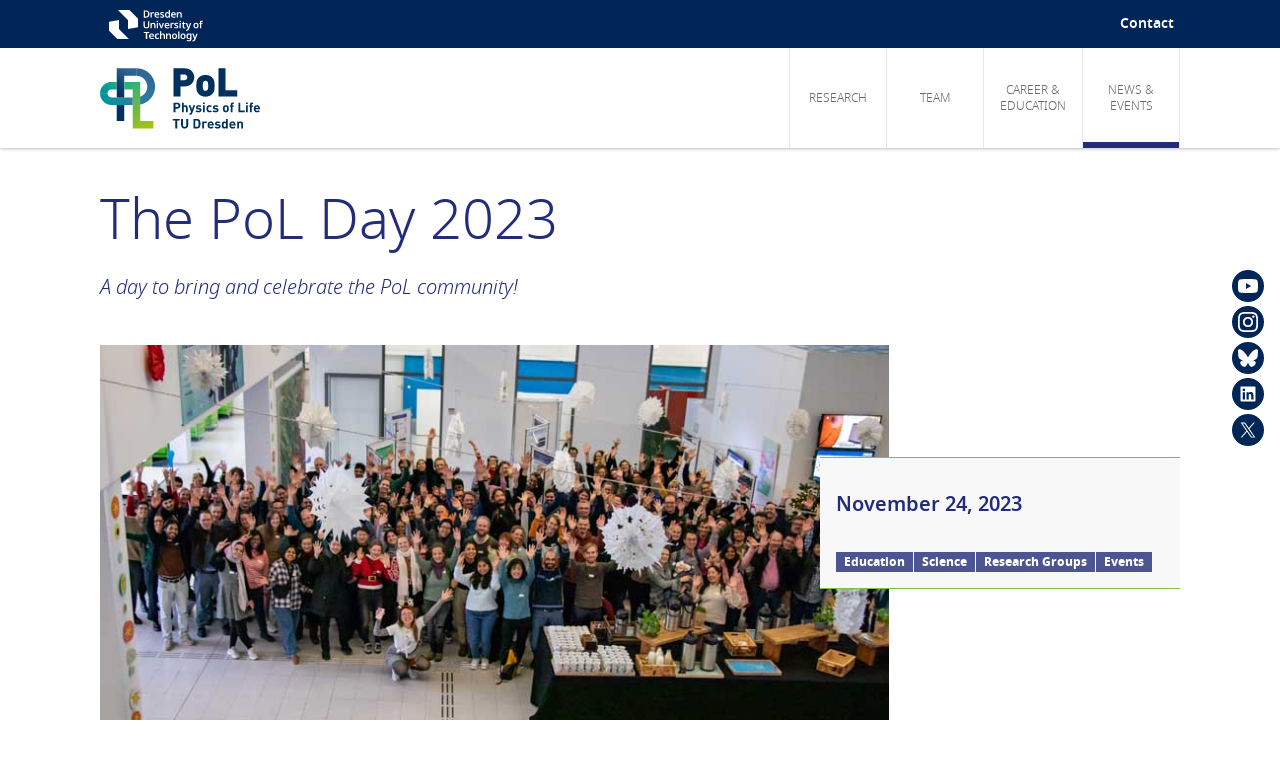

--- FILE ---
content_type: text/html; charset=utf-8
request_url: https://physics-of-life.tu-dresden.de/news/2023/11/24/the-pol-day-2023
body_size: 24205
content:
<!DOCTYPE html>
<html lang="en">
<head>

<meta charset="utf-8">
<!-- 
	This website is powered by TYPO3 - inspiring people to share!
	TYPO3 is a free open source Content Management Framework initially created by Kasper Skaarhoj and licensed under GNU/GPL.
	TYPO3 is copyright 1998-2025 of Kasper Skaarhoj. Extensions are copyright of their respective owners.
	Information and contribution at https://typo3.org/
-->



<title>PoL – Physics of Life | News | 24 Nov 2023 | The PoL Day 2023</title>
<meta name="generator" content="TYPO3 CMS">
<meta name="description" content="A day to bring and celebrate the PoL community!">
<meta name="robots" content="INDEX,FOLLOW">
<meta name="viewport" content="width = device-width, initial-scale=1.0">
<meta property="og:title" content="The PoL Day 2023 ">
<meta property="og:type" content="article">
<meta property="og:url" content="https://physics-of-life.tu-dresden.de/news/2023/11/24/the-pol-day-2023">
<meta property="og:site_name" content="{$plugin.tx_news.opengraph.site_name}">
<meta property="og:image" content="https://physics-of-life.tu-dresden.de/fileadmin/images/news/2023/2023-11-24-pol-day-1429.jpg">
<meta property="og:image:width" content="800">
<meta property="og:image:height" content="450">
<meta property="og:description" content="A day to bring and celebrate the PoL community!">
<meta name="twitter:card" content="{$plugin.tx_news.opengraph.twitter.card}">
<meta name="twitter:site" content="{$plugin.tx_news.opengraph.twitter.site}">
<meta name="twitter:creator" content="{$plugin.tx_news.opengraph.twitter.creator}">
<meta name="format-detection" content="telephone=no">


<link rel="stylesheet" href="/typo3conf/ext/tudplus/Resources/Public/CSS/pol.css?1757488431" media="all">






<link rel="apple-touch-icon" sizes="180x180" href="/typo3conf/ext/tudplus/Resources/Public/Icons/PoL/Favicon/apple-touch-icon.png">
	<link rel="icon" type="image/png" sizes="32x32" href="/typo3conf/ext/tudplus/Resources/Public/Icons/PoL/Favicon/favicon-32x32.png">
	<link rel="icon" type="image/png" sizes="16x16" href="/typo3conf/ext/tudplus/Resources/Public/Icons/PoL/Favicon/favicon-16x16.png">
	<link rel="manifest" href="/site.webmanifest">
	<link rel="mask-icon" href="/typo3conf/ext/tudplus/Resources/Public/Icons/PoL/Favicon/safari-pinned-tab.svg" color="#67bea2">
	<link rel="shortcut icon" href="/typo3conf/ext/tudplus/Resources/Public/Icons/PoL/Favicon/favicon.ico">
	<meta name="msapplication-TileColor" content="#ffffff">
	<meta name="msapplication-config" content="/browserconfig.xml">
	<meta name="theme-color" content="#67bea2">


<link rel="canonical" href="https://physics-of-life.tu-dresden.de/news/2023/11/24/the-pol-day-2023"/>
</head>
<body class="pol news">
	<ul class="keyboard-jump-menu">
		<li data-selector="#main-nav > ul"><a href="#main-nav">Jump to main navigation</a></li>
		<li data-selector="#sub-menu-ul"><a href="#sub-menu-ul">Jump to sub navigation</a></li>
		<li data-selector="main"><a href="#main-content">Jump to content</a></li>
		<li data-selector="#footer-menu ul.sitemap"><a href="#footer-menu">Jump to sitemap</a></li>
	</ul>
	<header id="top">
		<div id="header-top-bar">
			<div class="maxwidth-wrapper">
				<p id="page-title">PoL – Physics of Life | News</p>
				<div id="header-logo-small">
					<a title="Go to homepage" href="/">
						<span>Go to homepage</span>
					</a>
				</div>
				<p id="header-tud-logo"><a href="https://tu-dresden.de/" title="Visit the website of TUD Dresden University of Technology" target="_blank"><span>TUD Dresden University of Technology</span></a></p>
				<nav id="meta-nav">

					
<ul class="menu pages" role="menu" aria-label="Additional navigation"><li role="none" class="default"><a href="/contact" title="Contact" role="menuitem"><span>Contact</span></a></li></ul>


				</nav>
			</div>
		</div>
		<div id="header-nav-bar">
			<div class="maxwidth-wrapper">
				<div id="header-logo">
					<a href="/"><span> | Go to homepage</span></a>
				</div>
				<nav id="main-nav">
					
<ul class="menu subpages" role="menubar" aria-label="Main website navigation"><li class="default has-children research" role="none"><a href="/research" class="level-1" role="menuitem"><span>Research</span></a><ul role="menu" aria-label="Research"><li class="default no-children overview" role="none"><a href="/research" class="level-2" role="menuitem"><span>Overview</span></a></li><li class="default no-children vision-research-avenues" role="none"><a href="/research/vision-research-avenues" class="level-2" role="menuitem"><span>Vision and Research Avenues</span></a></li><li class="default has-children core-facilities" role="none"><a href="/research/core-facilities" class="level-2" role="menuitem"><span>Core Facilities</span></a></li><li class="default no-children publications" role="none"><a href="/research/publications" class="level-2" role="menuitem"><span>Publications</span></a></li></ul></li><li class="default has-children team" role="none"><a href="/team" class="level-1" role="menuitem"><span>Team</span></a><ul role="menu" aria-label="Team"><li class="default no-children overview" role="none"><a href="/team" class="level-2" role="menuitem"><span>Overview</span></a></li><li class="default has-children pol-groups" role="none"><a href="/team/pol-groups" class="level-2" role="menuitem"><span>PoL Groups</span></a></li><li class="default no-children new-pol-groups" role="none"><a href="/team/new-pol-groups" class="level-2" role="menuitem"><span>New PoL Groups</span></a></li><li class="default no-children affiliates" role="none"><a href="/team/associates/affiliates" class="level-2" role="menuitem"><span>Associates/Affiliates</span></a></li><li class="default no-children governance" role="none"><a href="/team/governance" class="level-2" role="menuitem"><span>Governance</span></a></li><li class="default no-children administration" role="none"><a href="/team/administration" class="level-2" role="menuitem"><span>Administration</span></a></li></ul></li><li class="default has-children career-education" role="none"><a href="/career-education" class="level-1" role="menuitem"><span>Career &amp; Education</span></a><ul role="menu" aria-label="Career &amp; Education"><li class="default no-children overview" role="none"><a href="/career-education" class="level-2" role="menuitem"><span>Overview</span></a></li><li class="default no-children open-positions" role="none"><a href="/career-education/open-positions" class="level-2" role="menuitem"><span>Open Positions</span></a></li><li class="default no-children msc" role="none"><a href="/career-education/msc" class="level-2" role="menuitem"><span>MSc Physics of Life</span></a></li><li class="default no-children phd" role="none"><a href="/career-education/phd" class="level-2" role="menuitem"><span>PhD Positions</span></a></li><li class="default no-children postdoc" role="none"><a href="/career-education/postdoc" class="level-2" role="menuitem"><span>Postdoc Program</span></a></li><li class="default no-children equity-diversity" role="none"><a href="/career-education/equity-diversity" class="level-2" role="menuitem"><span>Equity &amp; Diversity</span></a></li><li class="default no-children pol-supporting-programs-grants" role="none"><a href="/career-education/pol-supporting-programs-grants" class="level-2" role="menuitem"><span>PoL Supporting Programs &amp; Grants</span></a></li><li class="default no-children life-in-dresden" role="none"><a href="/career-education/life-in-dresden" class="level-2" role="menuitem"><span>Life in Dresden</span></a></li></ul></li><li class="descendant-current has-children news-events" role="none"><a href="/news-events" class="level-1" role="menuitem"><span>News &amp; Events</span></a><ul role="menu" aria-label="News &amp; Events"><li class="current no-children news" role="none"><a href="/news" class="level-2" role="menuitem"><span>News</span></a></li><li class="default has-children events" role="none"><a href="/events" class="level-2" role="menuitem"><span>Events</span></a></li><li class="default no-children highlights" role="none"><a href="/news-events/highlights" class="level-2" role="menuitem"><span>Highlights</span></a></li><li class="default no-children comics" role="none"><a href="/comics" class="level-2" role="menuitem"><span>PoL Comics</span></a></li></ul></li></ul>


				</nav>
			</div>
		</div>
		

		<div id="social-links">
			<div class="maxwidth-wrapper">
				<ul>
					<li class="youtube">
						<a href="https://www.youtube.com/@PhysicsOfLife" target="_blank" title="Physics of Life on YouTube">
							<span>Physics of Life on YouTube</span>
						</a>
					</li>
					<li class="instagram">
						<a href="https://www.instagram.com/pol_tudresden/" target="_blank" title="Physics of Life on Instagram">
							<span>Physics of Life on Instagram</span>
						</a>
					</li>
					<li class="bluesky">
						<a href="https://bsky.app/profile/poldresden.bsky.social" target="_blank" title="Physics of Life on Bluesky">
							<span>Physics of Life on Bluesky</span>
						</a>
					</li>
					<li class="linkedin">
						<a href="https://www.linkedin.com/company/exc-pol/" target="_blank" title="Physics of Life on LinkedIn">
							<span>Physics of Life on LinkedIn</span>
						</a>
					</li>
					<li class="twitter-x">
						<a href="https://x.com/poldresden" target="_blank" title="Physics of Life on X (formerly Twitter)">
							<span></span>
						</a>
					</li>
				</ul>
			</div>
		</div>

	</header>

	<main>
		
	
	

	<div id="main-content" class="ra0">
		
		
		
		
		

		
		

	
	



	
			

			<div class="main-sidebar-container with-lead-image news-article" itemscope="itemscope" itemtype="http://schema.org/Article">
				<section class="main-sidebar-header content-box">
					<h1 itemprop="headline">The PoL Day 2023 </h1>
					
						<div class="teaser-text" itemprop="description">
							<p>A day to bring and celebrate the PoL community!</p>
						</div>
					
				</section>
				<div class="sidebar">
					<section class="news-basic-facts">
						<h4 class="date">
							<time datetime="2023-11-24">
								November 24, 2023
								<meta itemprop="datePublished" content="2023-11-24" />
							</time>
						</h4>
						
						
						
							<div class="news-item-categories-tags">
								
									<p class="categories">filed under
										<!-- categories -->
	
		<span>
			
					Education
				
		</span>
	
		<span>
			
					Science
				
		</span>
	
		<span>
			
					Research Groups
				
		</span>
	
		<span>
			
					Events
				
		</span>
	

									</p>
								
								
							</div>
						
						
					</section>


				</div> <!-- end of sidebar -->

				<div class="main-col">
					<div>
						<div class="maxwidth-wrapper">
							<section class="lead-image">
								

	<!-- fal media files -->
	<div class="news-img-wrap slider-container">
		
			<div class="outer">
				
					

	<figure class="caption-noframe">
		
				
						<img src="/fileadmin/images/news/2023/2023-11-24-pol-day-1429.jpg" width="800" height="450" alt="Large group of people in the atrium of a scientific institute, looking and waving to the camera which is one floor up" title="PoL Day Participants 2023" />
					
			
		
			<figcaption>
				Participants of the PoL Day 2023 <!-- (/images/news/2023/2023-11-24-pol-day-1429.jpg) -->
				
				
			</figcaption>
		
	</figure>


				
				
				
			</div>
		
	</div>



							</section>
							<div class="news-text" itemprop="articleBody">
								<p>On November 24th, 2023, the Physics of Life (PoL) community convened in a grand celebration of science. The day was dedicated entirely to the exploration of the Physics of Life.</p>
<p>The event featured a series of enlightening scientific talks delivered by members spanning various levels, from Ph.D. students to Principal Investigators (PIs). Elias Barriga, the most recent addition to the core of PoL as a Principal Investigator, took center stage to present his research and introduce himself to the PoL community.</p>
<p>The agenda also encompassed a comprehensive general assembly, conducted by our Managing Director and speaker, Otger Campàs. This session provided an overview of the current cluster statuses, emphasizing not only their exponential growth but also our commitment to high-quality expansion. Notably, the community consciously embraced diversity, reaching currently 40% representation from women.</p>
<p>The day's activities included diverse exchange formats, such as speed dating—an orchestrated and brief exchange of ideas among peers—and flash talks, allowing individuals to spotlight the main objectives of their research. Additionally, mentoring sessions were organized for early career scientists.</p>
<p>The event featured esteemed invited speakers, with&nbsp;Frank H. P. Fitzek, the speaker from&nbsp;<a href="https://ceti.one/" target="_blank" rel="noreferrer">Cluster of Excellence Centre for Tactile Internet with Human-in-the-Loop (CeTi)</a>, delivering insights and ideas that expanded our horizons in the fields of software and robotics. This not only enriched the network but also fostered collaborations among the various clusters of excellence within the <a href="https://tu-dresden.de/" target="_blank" rel="noreferrer">Technical University of Dresden (TUD)</a>.</p>
<p>As the day unfolded, a celebratory evening ensued, welcoming the entire PoL community and their families. The inclusivity extended to supporting a family-work balance, reflecting PoL's commitment to its members.</p>
<p>In retrospect, it was a memorable day—one to acknowledge our progress and set our sights on building plans for the future.</p>
							</div>
						</div>
					</div>
				</div>


					<!-- related things -->
					
					<!-- end related things -->


			</div>
		





		
	</div>

	</main>

	

	<footer>
		

		<div id="footer-menu">
			<div class="maxwidth-wrapper">
				
<nav class="sitemap"><ul class="sitemap pages" role="menubar" aria-label="Sitemap"><li class="default has-children home" role="none"><a href="/" title="Home" role="menuitem"><span>Home</span></a><ul class="submenu-level1"><li class="default no-children cluster-of-excellence" role="none"><a href="/cluster-of-excellence" title="Cluster of Excellence" role="menuitem"><span>Cluster of Excellence</span></a></li><li class="default no-children intranet" role="none"><a href="https://pol-wiki.biotec.tu-dresden.de/" title="Intranet" role="menuitem" target="_blank"><span>Intranet</span></a></li></ul></li><li class="default has-children research" role="none"><a href="/research" title="Research" role="menuitem"><span>Research</span></a><ul class="submenu-level1"><li class="default no-children overview" role="none"><a href="/research" title="Overview" role="menuitem"><span>Overview</span></a></li><li class="default has-children vision-research-avenues" role="none"><a href="/research/vision-research-avenues" title="Vision and Research Avenues" role="menuitem"><span>Vision and Research Avenues</span></a><ul class="submenu-level2"><li class="default no-children" role="none"><a href="/research/vision-research-avenues/ra1-collective-transitions-in-multicellular-systems" class="regular"><span><strong>RA1 –</strong> Collective Transitions in Multicellular Systems</span></a></li><li class="default no-children" role="none"><a href="/research/vision-research-avenues/ra2-emergent-cellular-phases" class="regular"><span><strong>RA2 –</strong> Emergent Cellular Phases</span></a></li><li class="default no-children" role="none"><a href="/research/vision-research-avenues/ra3-self-organizing-active-molecular-systems" class="regular"><span><strong>RA3 –</strong> Self-Organizing Active Molecular Systems</span></a></li><li class="default no-children" role="none"><a href="/research/vision-research-avenues/ra4-energy-and-information-flows-in-active-matter" class="regular"><span><strong>RA4 –</strong> Energy and Information Flows in Active Matter</span></a></li><li class="default no-children" role="none"><a href="/research/vision-research-avenues/ra5-physical-measurements-in-intact-living-systems" class="regular"><span><strong>RA5 –</strong> Physical Measurements in Intact Living Systems</span></a></li><li class="default no-children" role="none"><a href="/research/vision-research-avenues/ra6-engineering-living-matter" class="regular"><span><strong>RA6 –</strong> Engineering Living Matter</span></a></li><li class="default no-children" role="none"><a href="/research/vision-research-avenues/ra7-bio-data-science-and-physics-inspired-ai" class="regular"><span><strong>RA7 –</strong> Bio-Data Science and Physics-Informed AI</span></a></li></ul></li><li class="default has-children core-facilities" role="none"><a href="/research/core-facilities" title="Core Facilities" role="menuitem"><span>Core Facilities</span></a><ul class="submenu-level2"><li class="default has-children bio-image-analysis" role="none"><a href="/research/core-facilities/bio-image-analysis" title="Bio-image Analysis" role="menuitem"><span>Bio-image Analysis</span></a><a class="open-sub"></a></li><li class="default has-children pol-microscopy" role="none"><a href="/research/core-facilities/pol-microscopy" title="PoL Microscopy" role="menuitem"><span>PoL Microscopy</span></a><a class="open-sub"></a></li><li class="default no-children microfluidics-core" role="none"><a href="/research/core-facilities/microfluidics-core" title="Microfluidics Core" role="menuitem"><span>Microfluidics Core</span></a></li><li class="default no-children stem-cell-core" role="none"><a href="/research/core-facilities/stem-cell-core" title="Stem Cell Core" role="menuitem"><span>Stem Cell Core</span></a></li></ul></li><li class="default no-children publications" role="none"><a href="/research/publications" title="Publications" role="menuitem"><span>Publications</span></a></li></ul></li><li class="default has-children team" role="none"><a href="/team" title="Team" role="menuitem"><span>Team</span></a><ul class="submenu-level1"><li class="default no-children overview" role="none"><a href="/team" title="Overview" role="menuitem"><span>Overview</span></a></li><li class="default has-children pol-groups" role="none"><a href="/team/pol-groups" title="PoL Groups" role="menuitem"><span>PoL Groups</span></a></li><li class="default no-children new-pol-groups" role="none"><a href="/team/new-pol-groups" title="New PoL Groups" role="menuitem"><span>New PoL Groups</span></a></li><li class="default no-children affiliates" role="none"><a href="/team/associates/affiliates" title="Associates/Affiliates" role="menuitem"><span>Associates/Affiliates</span></a></li><li class="default no-children governance" role="none"><a href="/team/governance" title="Governance" role="menuitem"><span>Governance</span></a></li><li class="default no-children administration" role="none"><a href="/team/administration" title="Administration" role="menuitem"><span>Administration</span></a></li></ul></li><li class="default has-children career-education" role="none"><a href="/career-education" title="Career &amp; Education" role="menuitem"><span>Career &amp; Education</span></a><ul class="submenu-level1"><li class="default no-children overview" role="none"><a href="/career-education" title="Overview" role="menuitem"><span>Overview</span></a></li><li class="default no-children open-positions" role="none"><a href="/career-education/open-positions" title="Open Positions" role="menuitem"><span>Open Positions</span></a></li><li class="default no-children msc" role="none"><a href="/career-education/msc" title="MSc Physics of Life" role="menuitem"><span>MSc Physics of Life</span></a></li><li class="default no-children phd" role="none"><a href="/career-education/phd" title="PhD Positions" role="menuitem"><span>PhD Positions</span></a></li><li class="default no-children postdoc" role="none"><a href="/career-education/postdoc" title="Postdoc Program" role="menuitem"><span>Postdoc Program</span></a></li><li class="default no-children equity-diversity" role="none"><a href="/career-education/equity-diversity" title="Equity &amp; Diversity" role="menuitem"><span>Equity &amp; Diversity</span></a></li><li class="default no-children pol-supporting-programs-grants" role="none"><a href="/career-education/pol-supporting-programs-grants" title="PoL Supporting Programs &amp; Grants" role="menuitem"><span>PoL Supporting Programs &amp; Grants</span></a></li><li class="default no-children life-in-dresden" role="none"><a href="/career-education/life-in-dresden" title="Life in Dresden" role="menuitem"><span>Life in Dresden</span></a></li></ul></li><li class="descendant-current has-children news-events" role="none"><a href="/news-events" title="News &amp; Events" role="menuitem"><span>News &amp; Events</span></a><ul class="submenu-level1"><li class="current no-children news" role="none"><a href="/news" title="News" role="menuitem"><span>News</span></a></li><li class="default has-children events" role="none"><a href="/events" title="Events" role="menuitem"><span>Events</span></a><ul class="submenu-level2"><li class="default no-children archive" role="none"><a href="/events/archive" title="Events Archive" role="menuitem"><span>Events Archive</span></a></li></ul></li><li class="default no-children highlights" role="none"><a href="/news-events/highlights" title="Highlights" role="menuitem"><span>Highlights</span></a></li><li class="default no-children comics" role="none"><a href="/comics" title="PoL Comics" role="menuitem"><span>PoL Comics</span></a></li></ul></li><li class="default no-children contact" role="none"><a href="/contact" title="Contact" role="menuitem"><span>Contact</span></a></li><li class="default has-children legal" role="none"><a href="/impressum" title="Legal" role="menuitem"><span>Legal</span></a><ul class="submenu-level1"><li class="default no-children impressum" role="none"><a href="/impressum" title="Legal Notice (Impressum)" role="menuitem"><span>Legal Notice (Impressum)</span></a></li><li class="default no-children privacy-policy" role="none"><a href="/privacy-policy" title="Privacy Policy/Datenschutzerklärung" role="menuitem"><span>Privacy Policy/Datenschutzerklärung</span></a></li><li class="default no-children accessibility" role="none"><a href="/home/accessibility" title="Accessibility" role="menuitem"><span>Accessibility</span></a></li></ul></li></ul></nav>


			</div>
		</div>
		<div id="page-bottom">
			<a id="link2top" href="#top" title="go to top of page">
				<span>go to top of page</span>
			</a>
		</div>
	</footer>

<script src="/typo3conf/ext/tudplus/Resources/Public/JavaScript/jquery-3.3.1.min.js?1671717363"></script>
<script src="/typo3conf/ext/tudplus/Resources/Public/JavaScript/jquery-ui.min.custom.js?1671717363"></script>
<script src="/typo3conf/ext/tudplus/Resources/Public/JavaScript/jquery.easing.1.3.min.js?1671717363"></script>
<script src="/typo3conf/ext/tudplus/Resources/Public/Lightbox2/js/lightbox.js?1671717363"></script>
<script src="/typo3conf/ext/tudplus/Resources/Public/JavaScript/jquery.flexslider-min.js?1671717363"></script>
<script src="/typo3conf/ext/tudplus/Resources/Public/JavaScript/datatables.min.js?1671717363"></script>
<script src="/typo3conf/ext/tudplus/Resources/Public/JavaScript/jquery.arrowKeysMenu.min.js?1671717363"></script>
<script src="/typo3conf/ext/tudplus/Resources/Public/JavaScript/diacritics.simplified.min.js?1733221256" type="module"></script>
<script src="/typo3conf/ext/tudplus/Resources/Public/JavaScript/scripts.min.js?1733224815" type="module"></script>
<script>
/*<![CDATA[*/
/*TS_inlineFooter*/
		if (localStorage.getItem('matomoTrackingEnabled') !== 'false') {
			var _paq = window._paq = window._paq || [];
			_paq.push(["setExcludedQueryParams", ["set_language"]]);
			_paq.push(['disableCookies']);
			_paq.push(['trackPageView']);
			_paq.push(['enableLinkTracking']);
			(function() {
				var u="//matomo.tu-dresden.de/";
				_paq.push(['setTrackerUrl', u+'matomo.php']);
				_paq.push(['setSiteId', '149']);
				var d=document, g=d.createElement('script'), s=d.getElementsByTagName('script')[0];
				g.async=true; g.src=u+'matomo.js'; s.parentNode.insertBefore(g,s);
			})();
		}

/*]]>*/
</script>

</body>
</html>

--- FILE ---
content_type: text/css
request_url: https://physics-of-life.tu-dresden.de/typo3conf/ext/tudplus/Resources/Public/CSS/pol.css?1757488431
body_size: 131806
content:
@font-face{font-family:'NotoSans';src:local("Noto Sans Light"),url("../Fonts/notosans/notosans-light.woff2") format("woff2"),url("../Fonts/notosans/notosans-light.woff") format("woff");font-weight:300;font-style:normal}@font-face{font-family:'NotoSans';src:local("Noto Sans Light Italic"),url("../Fonts/notosans/notosans-lightitalic.woff2") format("woff2"),url("../Fonts/notosans/notosans-lightitalic.woff") format("woff");font-weight:300;font-style:italic}@font-face{font-family:'NotoSans';src:local("Noto Sans SemiBold"),url("../Fonts/notosans/notosans-semibold.woff2") format("woff2"),url("../Fonts/notosans/notosans-semibold.woff") format("woff");font-weight:600;font-style:normal}@font-face{font-family:'NotoSans';src:local("Noto Sans SemiBold Italic"),url("../Fonts/notosans/notosans-semibolditalic.woff2") format("woff2"),url("../Fonts/notosans/notosans-semibolditalic.woff") format("woff");font-weight:600;font-style:italic}@font-face{font-family:'NotoSans';src:local("Noto Sans ExtraBold"),url("../Fonts/notosans/notosans-extrabold.woff2") format("woff2"),url("../Fonts/notosans/notosans-extrabold.woff") format("woff");font-weight:800;font-style:normal}@font-face{font-family:'NotoSans';src:local("Noto Sans ExtraBold Italic"),url("../Fonts/notosans/notosans-extrabolditalic.woff2") format("woff2"),url("../Fonts/notosans/notosans-extrabolditalic.woff") format("woff");font-weight:800;font-style:italic}header{position:relative;z-index:5;background-color:#fff;-webkit-box-shadow:0 0 0.25rem #999;-moz-box-shadow:0 0 0.25rem #999;-ms-box-shadow:0 0 0.25rem #999;box-shadow:0 0 0.25rem #999}header:after{content:"";display:block;clear:both}body.scrolled-down header{-webkit-box-shadow:none;-moz-box-shadow:none;-ms-box-shadow:none;box-shadow:none}header::before{content:"";display:table;height:0}header p#page-title{display:none}img#print-logo{display:none}ul.keyboard-jump-menu{position:absolute;top:0;left:0;z-index:0;width:15rem;list-style:none}ul.keyboard-jump-menu:focus-within{z-index:7}ul.keyboard-jump-menu li{position:absolute;z-index:0;width:100%}ul.keyboard-jump-menu li a{display:block;min-height:3rem;padding:1rem;opacity:0;background-color:#67bea2;color:#222c79;text-align:center;font-size:1rem;line-height:1}ul.keyboard-jump-menu li:focus-within{z-index:10}ul.keyboard-jump-menu li:focus-within a{color:#fff;opacity:1}nav#meta-nav{text-align:right}nav#meta-nav>ul{display:inline-block;height:3rem;vertical-align:middle;list-style:none;text-align:right;font-size:0}nav#meta-nav>ul>li{position:relative;display:inline-block}nav#meta-nav>ul>li>a{display:block}nav#meta-nav>ul.menu.pages>li>a{padding:1.0625rem 0.375rem;font-size:0.875rem;line-height:1;font-weight:600;color:#fff;text-decoration:none;-moz-transition:color 150ms;-webkit-transition:color 150ms;transition:color 150ms;cursor:pointer}nav#meta-nav>ul.menu.pages>li>a:hover,nav#meta-nav>ul.menu.pages>li>a:focus{color:#88b0ff}nav#meta-nav>ul.menu.pages>li.current>a{border-bottom:0.25rem solid #67bea2}nav#meta-nav a.language-switch{display:block;width:3rem;height:3rem;position:absolute;left:50%;top:0rem;-moz-transform:translateX(-50%);-ms-transform:translateX(-50%);-webkit-transform:translateX(-50%);transform:translateX(-50%);background-image:url(../Images/PoL/language-switch.svg);background-size:65% auto;background-position:center;background-repeat:no-repeat;-moz-transition:background-size 150ms;-webkit-transition:background-size 150ms;transition:background-size 150ms;opacity:0.5;cursor:pointer}nav#meta-nav a.language-switch:hover,nav#meta-nav a.language-switch:focus{background-size:80% auto}nav#meta-nav a.language-switch span{display:none}body.scrolled-down nav#meta-nav a.language-switch{display:none}nav#meta-nav ul.language-switch-menu{visibility:hidden;opacity:0;display:block;width:8rem;height:auto;position:absolute;top:2.75rem;left:50%;margin-top:0.5rem;-moz-transform:translateX(-50%);-ms-transform:translateX(-50%);-webkit-transform:translateX(-50%);transform:translateX(-50%);border-bottom-color:#222c79;border-bottom-style:solid;border-bottom-width:0.375rem;text-align:center}body.mouse-device nav#meta-nav ul.language-switch-menu{-moz-transition:opacity 250ms,margin-top 250ms,visibility 10ms 260ms;-webkit-transition:opacity 250ms,margin-top 250ms,visibility 10ms 260ms;transition:opacity 250ms,margin-top 250ms,visibility 10ms 260ms}nav#meta-nav ul.language-switch-menu li{display:block;font-size:0.75rem}nav#meta-nav ul.language-switch-menu li a,nav#meta-nav ul.language-switch-menu li>span{display:block;padding:0.5rem 1rem;background-color:#f8f8f8}nav#meta-nav ul.language-switch-menu li a:hover,nav#meta-nav ul.language-switch-menu li a:focus{background-color:#e8e8e8}nav#meta-nav a.language-switch:hover+ul.language-switch-menu,nav#meta-nav a.language-switch:focus+ul.language-switch-menu,nav#meta-nav ul.language-switch-menu:focus-within,nav#meta-nav ul.language-switch-menu:hover,nav#meta-nav ul.language-switch-menu.touch-open-sub{visibility:visible;opacity:1;margin-top:0}body.mouse-device nav#meta-nav a.language-switch:hover+ul.language-switch-menu,body.mouse-device nav#meta-nav a.language-switch:focus+ul.language-switch-menu,body.mouse-device nav#meta-nav ul.language-switch-menu:focus-within,body.mouse-device nav#meta-nav ul.language-switch-menu:hover,body.mouse-device nav#meta-nav ul.language-switch-menu.touch-open-sub{-moz-transition:visibility 10ms,opacity 250ms 20ms,margin-top 250ms 20ms;-webkit-transition:visibility 10ms,opacity 250ms 20ms,margin-top 250ms 20ms;transition:visibility 10ms,opacity 250ms 20ms,margin-top 250ms 20ms}div#header-top-bar{position:fixed;top:0;left:0;right:0;z-index:2;width:100%;height:3rem;background-color:#002557}div#header-nav-bar{position:relative;margin-top:3rem;z-index:1}body.scrolled-down div#header-nav-bar{z-index:3}p#header-tud-logo{position:absolute;top:0;left:auto;width:7rem;height:3rem;visibility:visible;opacity:1;-moz-transition:opacity 250ms;-webkit-transition:opacity 250ms;transition:opacity 250ms}p#header-tud-logo a{display:block;width:100%;height:100%;background-image:url(../Images/PoL/tud-logo-white-2025-en.svg);background-size:contain;background-repeat:no-repeat;background-position:left center}p#header-tud-logo a span{display:none}body.scrolled-down p#header-tud-logo{visibility:hidden;opacity:0}div#header-logo-small{position:absolute;top:0;left:auto;height:3rem;visibility:hidden;opacity:0;-moz-transition:opacity 250ms;-webkit-transition:opacity 250ms;transition:opacity 250ms}body.pol div#header-logo-small{width:5rem}body.pol div#header-logo-small a{background-image:url(../Images/PoL/pol-logo-text-white.svg)}body.digs-ils div#header-logo-small{width:7.25rem}body.digs-ils div#header-logo-small a{background-image:url(../Images/PoL/digsils-logo-white.svg)}div#header-logo-small a{display:block;width:100%;height:100%;background-size:contain;background-repeat:no-repeat;background-position:left center}div#header-logo-small a span{display:none}body.scrolled-down div#header-logo-small{visibility:visible;opacity:1}div#header-logo{position:absolute;left:auto;visibility:visible;opacity:1;-moz-transition:opacity 250ms;-webkit-transition:opacity 250ms;transition:opacity 250ms}div#header-logo a{display:block;width:100%;height:100%;background-size:contain;background-repeat:no-repeat;background-position:left center}div#header-logo a span{display:none}body.scrolled-down div#header-logo{visibility:hidden;opacity:0}nav#main-nav{font-size:0}nav#main-nav ul{list-style:none;text-align:right}nav#main-nav ul li a{font-size:0.75rem;line-height:1;color:#666;text-decoration:none;cursor:pointer}nav#main-nav>ul>li{display:inline-block;position:relative;border-right:1px solid #e8e8e8}nav#main-nav>ul>li:nth-child(1){z-index:5}nav#main-nav>ul>li:nth-child(2){z-index:4}nav#main-nav>ul>li:nth-child(3){z-index:3}nav#main-nav>ul>li:nth-child(4){z-index:2}nav#main-nav>ul>li:nth-child(5){z-index:1}nav#main-nav>ul>li:first-child{border-left:1px solid #e8e8e8}nav#main-nav>ul>li:hover,nav#main-nav>ul>li:focus-within,nav#main-nav>ul>li.touch-open-sub{z-index:6}nav#main-nav>ul>li>a{display:table-cell;border-bottom-style:solid;border-bottom-color:transparent;text-align:center}body.mouse-device nav#main-nav>ul>li>a{-moz-transition:border-color 350ms;-webkit-transition:border-color 350ms;transition:border-color 350ms}nav#main-nav>ul>li>a:hover,nav#main-nav>ul>li>a:focus{border-bottom-color:#222c79}nav#main-nav>ul>li.current a,nav#main-nav>ul>li.descendant-current a{border-bottom-color:#222c79}nav#main-nav>ul>li.current a:hover,nav#main-nav>ul>li.current a:focus,nav#main-nav>ul>li.descendant-current a:hover,nav#main-nav>ul>li.descendant-current a:focus{border-bottom-color:#67bea2}nav#main-nav>ul>li>ul{position:absolute;top:auto;left:auto;margin-top:0.5rem;visibility:hidden;opacity:0;border-bottom-color:#222c79;border-bottom-style:solid}body.mouse-device nav#main-nav>ul>li>ul{-moz-transition:opacity 250ms,margin-top 250ms,visibility 10ms 260ms;-webkit-transition:opacity 250ms,margin-top 250ms,visibility 10ms 260ms;transition:opacity 250ms,margin-top 250ms,visibility 10ms 260ms}nav#main-nav>ul>li>ul>li{display:block}nav#main-nav>ul>li>ul>li a{display:block;background-color:#f8f8f8;text-align:left;line-height:1.5}nav#main-nav>ul>li>ul>li a:hover,nav#main-nav>ul>li>ul>li a:focus{background-color:#e8e8e8}nav#main-nav>ul>li>ul>li.current a,nav#main-nav>ul>li>ul>li.descendant-current a{position:relative;padding-right:1rem;font-weight:600}nav#main-nav>ul>li:last-child>ul{right:0}nav#main-nav>ul>li:hover>ul,nav#main-nav>ul>li>a:focus+ul,nav#main-nav>ul>li:focus-within>ul{visibility:visible;opacity:1}body.mouse-device nav#main-nav>ul>li:hover>ul,body.mouse-device nav#main-nav>ul>li>a:focus+ul,body.mouse-device nav#main-nav>ul>li:focus-within>ul{-moz-transition:visibility 10ms,opacity 250ms 20ms,margin-top 250ms 20ms;-webkit-transition:visibility 10ms,opacity 250ms 20ms,margin-top 250ms 20ms;transition:visibility 10ms,opacity 250ms 20ms,margin-top 250ms 20ms}nav#main-nav>ul>li.touch-open-sub>ul{visibility:visible;opacity:1}body.mouse-device nav#main-nav>ul>li>ul>li.overview{display:none}@keyframes main-nav-appear{0%{opacity:0}30%{opacity:0}100%{opacity:1}}body.scrolled-down nav#main-nav{position:fixed;top:0;left:50%;-moz-transform:translateX(-50%);-ms-transform:translateX(-50%);-webkit-transform:translateX(-50%);transform:translateX(-50%);width:-moz-calc(100% - 10rem);width:-webkit-calc(100% - 10rem);width:calc(100% - 10rem);max-width:57.5rem;-webkit-animation:main-nav-appear 250ms linear;-moz-animation:main-nav-appear 250ms linear;animation:main-nav-appear 250ms linear}body.scrolled-down nav#main-nav>ul{text-align:center}body.scrolled-down nav#main-nav>ul>li{border-color:rgba(255,255,255,0.3)}body.scrolled-down nav#main-nav>ul>li>a{border-bottom-width:0.25rem;color:#fff}body.scrolled-down nav#main-nav>ul>li>a:hover,body.scrolled-down nav#main-nav>ul>li>a:focus{border-bottom-color:#67bea2}body.scrolled-down nav#main-nav>ul>li.current>a{border-bottom-color:#67bea2}@media (min-width: 60rem) and (min-height: 45rem){header{height:9.25rem}div#header-logo{height:6.25rem}body.pol div#header-logo{width:10rem}body.pol div#header-logo a{background-image:url(../Images/PoL/pol-logo-text.svg)}body.digsils div#header-logo{width:15rem}body.digsils div#header-logo a{background-image:url(../Images/PoL/digsils-logo-blue.svg)}nav#meta-nav>ul.menu.pages>li.current>a{padding-bottom:0.8125rem}nav#main-nav>ul>li>a{height:6.25rem;padding-left:1rem;padding-right:1rem;padding-top:0.375rem;border-bottom-width:0.375rem;text-transform:uppercase;vertical-align:middle}body.pol nav#main-nav>ul>li>a{width:6rem}body.digsils nav#main-nav>ul>li>a{min-width:4.5rem}nav#main-nav>ul>li>a span{line-height:1.375}nav#main-nav>ul>li>ul{width:10.5rem;border-bottom-width:0.375rem}nav#main-nav>ul>li>ul>li>a{padding:0.625rem 1rem}nav#main-nav>ul>li:hover>ul,nav#main-nav>ul>li>a:focus+ul,nav#main-nav>ul>li:focus-within>ul,nav#main-nav>ul>li.touch-open-sub>ul{margin-top:-0.375rem}body.scrolled-down nav#main-nav>ul>li>a{height:3rem}body.scrolled-down nav#main-nav>ul>li>a span{line-height:1.25}}@media (max-width: 59.9375rem),(max-height: 44.9375rem){header{height:6rem}div#header-logo{height:3rem}body.pol div#header-logo{width:4.5rem}body.pol div#header-logo a{background-image:url(../Images/PoL/pol-logo-text.svg)}body.digsils div#header-logo{width:7.5rem}body.digsils div#header-logo a{background-image:url(../Images/PoL/digsils-logo-blue.svg)}nav#meta-nav>ul.menu.pages>li>a{padding-top:1.125rem;padding-bottom:1.125rem;font-size:0.75rem;font-weight:300}nav#meta-nav>ul.menu.pages>li.current>a{padding-bottom:0.875rem}nav#main-nav>ul>li>a{width:auto;max-width:5rem;height:3rem;padding-left:0.5rem;padding-right:0.5rem;padding-top:0.25rem;border-bottom-width:0.25rem;vertical-align:middle}nav#main-nav>ul>li>a span{line-height:1.25}nav#main-nav>ul>li>ul{width:10rem;border-bottom-width:0.25rem}nav#main-nav>ul>li>ul>li>a{padding:0.625rem 0.5rem}nav#main-nav>ul>li:nth-last-child(3)>ul{left:-1rem}nav#main-nav>ul>li:nth-last-child(2)>ul{right:0}nav#main-nav>ul>li:hover>ul,nav#main-nav>ul>li>a:focus+ul,nav#main-nav>ul>li:focus-within>ul,nav#main-nav>ul>li.touch-open-sub>ul{margin-top:-0.25rem}}@media (max-width: 43.5rem){body.scrolled-down p#header-tud-logo{visibility:hidden;opacity:0}div#header-logo-small{display:none}body.scrolled-down nav#meta-nav>ul{display:none}body.scrolled-down nav#main-nav{width:100%;left:0;right:0;-moz-transform:translateX(0);-ms-transform:translateX(0);-webkit-transform:translateX(0);transform:translateX(0)}}@media (max-width: 27.5rem){p#header-tud-logo{right:1.5rem;width:6rem}p#header-tud-logo a{background-position:right center}div#header-logo-small{display:block;left:auto;width:5rem;visibility:visible;opacity:1}body.scrolled-down div#header-logo-small{visibility:hidden;opacity:0}div#header-logo{display:none}nav#meta-nav ul.menu.pages{margin-right:7rem}nav#meta-nav a.language-switch{left:7rem;-moz-transform:none;-ms-transform:none;-webkit-transform:none;transform:none;background-size:50% auto}nav#meta-nav a.language-switch:hover,nav#meta-nav a.language-switch:focus{background-size:65% auto}nav#meta-nav ul.language-switch-menu{left:3.5rem;-moz-transform:none;-ms-transform:none;-webkit-transform:none;transform:none}nav#main-nav>ul{text-align:center}nav#main-nav>ul>li:nth-last-child(3)>ul{left:auto}}@media (max-width: 24rem){body.pol div#header-logo-small{width:4rem}body.digsils div#header-logo-small{width:5.5rem}p#header-tud-logo{right:1rem;width:5rem}nav#meta-nav ul.menu.pages{margin-right:6rem}nav#meta-nav ul.menu.pages>li>a{padding-top:1.1875rem;padding-bottom:1.1875rem;font-size:0.625rem}nav#meta-nav ul.menu.pages>li.current>a{padding-bottom:0.9375rem}nav#meta-nav a.language-switch{left:5.5rem}nav#meta-nav ul.language-switch-menu{left:2.5rem}nav#meta-nav ul.language-switch-menu li span,nav#meta-nav ul.language-switch-menu li a{font-size:0.625rem}nav#main-nav ul li a{font-size:0.625rem}nav#main-nav>ul>li>a{max-width:4rem}}main nav.sub-menu span.header{display:block;float:left;font-size:0.75rem;line-height:1.75;font-weight:600;text-transform:uppercase}main nav.sub-menu span.header a::after{content:"";display:inline-block;width:0.375rem;height:0.375rem;margin-left:0.25rem;border-right-width:0;border-top-width:0;border-bottom-width:0.125rem;border-left-width:0.125rem;border-style:solid;border-color:#fff;-moz-transform:rotate(225deg);-ms-transform:rotate(225deg);-webkit-transform:rotate(225deg);transform:rotate(225deg)}main nav.sub-menu a{display:block;padding:0.5rem 0.5rem 0.25rem 0.5rem;border-bottom-width:0.25rem;border-bottom-style:solid;border-bottom-color:transparent;font-size:0.75rem;color:#fff;text-transform:uppercase;text-decoration:none}main nav.sub-menu a:hover,main nav.sub-menu a:focus{border-bottom-color:#fff}body.mouse-device main nav.sub-menu a{-moz-transition:border-color 350ms;-webkit-transition:border-color 350ms;transition:border-color 350ms}main nav.sub-menu ul{list-style:none;width:100%;max-width:71.5rem;margin:0 auto;font-size:0;text-align:left}@media (min-width: 31.0625rem){main nav.sub-menu ul{padding:0 2rem}}@media (max-width: 31rem){main nav.sub-menu ul{padding:0 1.5rem}}@media (max-width: 24rem){main nav.sub-menu ul{padding:0 1rem}}main nav.sub-menu ul li{display:inline-block;margin-left:0}main nav.sub-menu ul li.current a,main nav.sub-menu ul li.descendant-current a{font-weight:600}@media (max-width: 59.9375rem),(max-height: 44.9375rem){main nav.sub-menu a{text-transform:none}}@media (max-width: 48rem){main nav.sub-menu a{padding-top:0.375rem;padding-bottom:0.125rem}main nav.sub-menu ul{text-align:left}}#footer-menu{padding-top:1rem;text-align:left;font-size:0}body.pol #footer-menu{padding-bottom:5rem}body.digsils #footer-menu{padding-bottom:1rem}#footer-menu nav.sitemap{max-width:111.25rem;margin:1rem auto}#footer-menu ul{list-style:none;max-width:none}#footer-menu ul li{margin:0;vertical-align:top;text-align:left}#footer-menu ul li a{display:block;text-decoration:none}#footer-menu ul li a.open-sub{display:none}#footer-menu nav.sitemap>ul>li{display:inline-block}@media (min-width: 60.0625rem){#footer-menu nav.sitemap>ul>li{width:25%}}@media (max-width: 60rem){#footer-menu nav.sitemap>ul>li{width:33%}}@media (max-width: 48rem){#footer-menu nav.sitemap>ul>li{width:50%}}@media (max-width: 31rem){#footer-menu nav.sitemap>ul>li{width:100%}}#footer-menu nav.sitemap>ul>li>a{font-weight:600;text-transform:uppercase}#footer-menu nav.sitemap>ul>li>a[href^="http"]{background-position:0 center}#footer-menu nav.sitemap>ul>li>a[href^="http"] span{padding-left:1.125rem}#footer-menu nav.sitemap>ul>li>ul>li.overview{display:none}#social-links{position:relative;z-index:4}#social-links ul{list-style:none;font-size:0}#social-links li{-webkit-border-radius:50%;-moz-border-radius:50%;-ms-border-radius:50%;border-radius:50%;background-color:#002557}#social-links li a{display:block;width:100%;height:100%;padding:0;background-size:60%;background-position:center;background-repeat:no-repeat;-moz-transition:background-size 250ms;-webkit-transition:background-size 250ms;transition:background-size 250ms}#social-links li a span{display:none}#social-links li a:hover{background-size:75%;background-position:center;background-repeat:no-repeat;-moz-transition:background-size 250ms;-webkit-transition:background-size 250ms;transition:background-size 250ms}#social-links li.bluesky a{background-image:url(../Images/PoL/social-media/bluesky-white.svg)}#social-links li.twitter-x a{background-image:url(../Images/PoL/social-media/twitter-x-white.svg)}#social-links li.youtube a{background-image:url(../Images/PoL/social-media/youtube-white.svg)}#social-links li.instagram a{background-image:url(../Images/PoL/social-media/instagram-white.svg)}#social-links li.linkedin a{background-image:url(../Images/PoL/social-media/linkedin-white.svg)}@media (min-width: 98.1875rem) and (min-height: 45rem){#social-links ul{position:fixed;right:1rem;top:5.5rem}#social-links li{display:inline-block;width:1.5rem;height:1.5rem}#social-links li+li{margin-left:0.25rem}}@media (min-width: 111.3125rem){#social-links ul{top:5.125rem}#social-links li{width:2rem;height:2rem}}@media (max-width: 98.125rem),(max-height: 44.9375rem){#social-links ul{position:fixed;right:1rem;top:50%;-moz-transform:translateY(-50%);-ms-transform:translateY(-50%);-webkit-transform:translateY(-50%);transform:translateY(-50%)}#social-links li{display:block;width:2rem;height:2rem;margin-bottom:0.25rem}}@media (max-width: 31rem){#social-links ul{right:0.5rem}#social-links li{width:1.5rem;height:1.5rem}}nav.menu-sections{background-image:-webkit-linear-gradient(70deg, #3646c2, #67bea2);background-image:-moz-linear-gradient(70deg, #3646c2, #67bea2);background-image:linear-gradient(70deg, #3646c2, #67bea2)}nav.menu-sections div.maxwidth-wrapper>ul{list-style:none;max-width:none;margin:0 -0.5rem;font-size:0}nav.menu-sections div.maxwidth-wrapper>ul>li{display:inline-block;margin-left:0;font-size:1rem}nav.menu-sections div.maxwidth-wrapper>ul>li a{display:block;padding:0.25rem 0.5rem;text-decoration:none;color:#fff;font-weight:600;background-image:none;background-color:#000;background-color:rgba(0,0,0,0)}nav.menu-sections div.maxwidth-wrapper>ul>li a:hover{background-color:#000;background-color:rgba(0,0,0,0.5)}nav.menu-sections div.maxwidth-wrapper>ul>li a,nav.menu-sections div.maxwidth-wrapper>ul>li a:hover{-moz-transition:background-color 200ms;-webkit-transition:background-color 200ms;transition:background-color 200ms}main nav.sub-menu{background-image:-webkit-linear-gradient(70deg, #3646c2, #67bea2);background-image:-moz-linear-gradient(70deg, #3646c2, #67bea2);background-image:linear-gradient(70deg, #3646c2, #67bea2)}main nav.sub-menu.ra-main-1{background-image:none;background-color:#5c7c33}main nav.sub-menu.ra-main-1 a{color:#fff}main nav.sub-menu.ra-main-1 a:hover,main nav.sub-menu.ra-main-1 a:focus{border-bottom-color:#fff}main nav.sub-menu.ra-main-1 li.current a,main nav.sub-menu.ra-main-1 li.descendant-current a{border-bottom-color:#fff}main nav.sub-menu.ra-main-1 span.header a::after{border-color:#fff}main nav.sub-menu.ra-main-2{background-image:none;background-color:#4b8c5c}main nav.sub-menu.ra-main-2 a{color:#fff}main nav.sub-menu.ra-main-2 a:hover,main nav.sub-menu.ra-main-2 a:focus{border-bottom-color:#fff}main nav.sub-menu.ra-main-2 li.current a,main nav.sub-menu.ra-main-2 li.descendant-current a{border-bottom-color:#fff}main nav.sub-menu.ra-main-2 span.header a::after{border-color:#fff}main nav.sub-menu.ra-main-3{background-image:none;background-color:#268979}main nav.sub-menu.ra-main-3 a{color:#fff}main nav.sub-menu.ra-main-3 a:hover,main nav.sub-menu.ra-main-3 a:focus{border-bottom-color:#fff}main nav.sub-menu.ra-main-3 li.current a,main nav.sub-menu.ra-main-3 li.descendant-current a{border-bottom-color:#fff}main nav.sub-menu.ra-main-3 span.header a::after{border-color:#fff}main nav.sub-menu.ra-main-4{background-image:none;background-color:#007a7f}main nav.sub-menu.ra-main-4 a{color:#fff}main nav.sub-menu.ra-main-4 a:hover,main nav.sub-menu.ra-main-4 a:focus{border-bottom-color:#fff}main nav.sub-menu.ra-main-4 li.current a,main nav.sub-menu.ra-main-4 li.descendant-current a{border-bottom-color:#fff}main nav.sub-menu.ra-main-4 span.header a::after{border-color:#fff}main nav.sub-menu.ra-main-5{background-image:none;background-color:#265974}main nav.sub-menu.ra-main-5 a{color:#fff}main nav.sub-menu.ra-main-5 a:hover,main nav.sub-menu.ra-main-5 a:focus{border-bottom-color:#fff}main nav.sub-menu.ra-main-5 li.current a,main nav.sub-menu.ra-main-5 li.descendant-current a{border-bottom-color:#fff}main nav.sub-menu.ra-main-5 span.header a::after{border-color:#fff}main nav.sub-menu.ra-main-6{background-image:none;background-color:#1a3061}main nav.sub-menu.ra-main-6 a{color:#fff}main nav.sub-menu.ra-main-6 a:hover,main nav.sub-menu.ra-main-6 a:focus{border-bottom-color:#fff}main nav.sub-menu.ra-main-6 li.current a,main nav.sub-menu.ra-main-6 li.descendant-current a{border-bottom-color:#fff}main nav.sub-menu.ra-main-6 span.header a::after{border-color:#fff}main nav.sub-menu.ra-main-7{background-image:none;background-color:#0f1b47}main nav.sub-menu.ra-main-7 a{color:#fff}main nav.sub-menu.ra-main-7 a:hover,main nav.sub-menu.ra-main-7 a:focus{border-bottom-color:#fff}main nav.sub-menu.ra-main-7 li.current a,main nav.sub-menu.ra-main-7 li.descendant-current a{border-bottom-color:#fff}main nav.sub-menu.ra-main-7 span.header a::after{border-color:#fff}#footer-menu nav.sitemap ul li a{font-size:0.875rem;color:#fff;-moz-transition:color 150ms;-webkit-transition:color 150ms;transition:color 150ms}#footer-menu nav.sitemap ul li a:hover,#footer-menu nav.sitemap ul li a:focus{color:#67bea2}#footer-menu nav.sitemap ul li.current>a,#footer-menu nav.sitemap ul li.descendant-current>a{color:#67bea2}#footer-menu nav.sitemap ul li.current>a:hover,#footer-menu nav.sitemap ul li.current>a:focus,#footer-menu nav.sitemap ul li.descendant-current>a:hover,#footer-menu nav.sitemap ul li.descendant-current>a:focus{color:#fff}#footer-menu nav.sitemap>ul>li{padding:0 0.0625rem 2rem 0.0625rem}#footer-menu nav.sitemap>ul>li>a{padding:0.25rem 0}#footer-menu nav.sitemap>ul>li>a::after{content:"";display:block;width:100%;height:0.125rem;margin-top:0.125rem}#footer-menu nav.sitemap>ul>li:nth-child(2n+1)>a::after{background-image:-webkit-linear-gradient(90deg, #3646c2, #67bea2);background-image:-moz-linear-gradient(90deg, #3646c2, #67bea2);background-image:linear-gradient(90deg, #3646c2, #67bea2)}#footer-menu nav.sitemap>ul>li:nth-child(2n+0)>a::after{background-image:-webkit-linear-gradient(90deg, #67bea2, #3646c2);background-image:-moz-linear-gradient(90deg, #67bea2, #3646c2);background-image:linear-gradient(90deg, #67bea2, #3646c2)}#footer-menu nav.sitemap ul.submenu-level1>li{clear:left}#footer-menu nav.sitemap ul.submenu-level1>li>a{padding:0.25rem 1rem 0.25rem 0;font-weight:600}#footer-menu nav.sitemap ul.submenu-level1>li>a[href^="http"]{padding-left:1.125rem;background-position:0 center;text-transform:uppercase}#footer-menu nav.sitemap ul.submenu-level2>li>a{padding:0.25rem 0.5rem 0.25rem 1.25rem;font-weight:600}#footer-menu nav.sitemap ul.submenu-level2>li>a.regular{font-weight:300}#footer-menu nav.sitemap ul.submenu-level3{padding:0 1rem}#footer-menu nav.sitemap ul.submenu-level3>li{display:inline-block}#footer-menu nav.sitemap ul.submenu-level3>li>a{padding:0.25rem;font-style:italic}#footer-menu nav.sitemap ul.submenu-level3>li>a::before{content:"›› "}#footer-menu nav.sitemap ul.submenu-level3>li>ul{display:none}body.no-menu #header-nav-bar{display:none}body.no-menu main{height:100%;padding-top:0}@media (max-width: 43.5rem){body.no-menu main{padding-top:2.5rem !important}}body.no-menu main>div:first-child{min-height:100%}body.no-menu main>div:first-child::before{content:"";display:block;width:16rem;height:16rem;margin:1rem auto;border-radius:50%;background-color:#fff;background-color:rgba(255,255,255,0.9);background-image:url(../Images/PoL/pol-logo-text.png);background-size:80%;background-position:center center;background-repeat:no-repeat}@media (max-width: 43.5rem),(max-height: 55rem){body.no-menu main>div:first-child::before{width:12rem;height:12rem}}@media (max-width: 31rem),(max-height: 45rem){body.no-menu main>div:first-child::before{width:10rem;height:10rem}}html{width:100%;height:100%;-webkit-text-size-adjust:100%;scroll-padding-top:4rem}::selection{background-color:#67bea2;color:#fff;text-shadow:none !important}::-moz-selection{background-color:#67bea2;color:#fff;text-shadow:none !important}*{margin:0;padding:0;border:0;box-sizing:border-box}body{width:100%;height:100%;background-color:#fff;background-attachment:fixed;-webkit-font-smoothing:subpixel-antialiased}body.bg-pic{background-repeat:no-repeat;background-size:cover}body.puretouch-device{background-attachment:scroll}.maxwidth-wrapper{position:relative}div#main>.maxwidth-wrapper{height:auto}.textwidth-wrapper{position:relative}.clearfloat{clear:both}iframe{display:block;width:100% !important;height:12.5em !important;max-width:40rem}hr{width:100%;height:0.03125rem;margin:1rem 0;background-color:#3646c2;max-width:40rem}.wide hr,.text-wide hr{max-width:67.5rem}.darkblue hr{background-color:#67bea2}footer{position:relative;z-index:6;background-color:#002557}body.scrolled-down footer{z-index:4}footer .partners{padding-top:0.5rem;padding-bottom:0.0625rem;background-color:#e8e8e8}#page-bottom{position:relative;z-index:8;visibility:hidden;opacity:0;-moz-transition:opacity 500ms,visibility 10ms 510ms;-webkit-transition:opacity 500ms,visibility 10ms 510ms;transition:opacity 500ms,visibility 10ms 510ms}body.scrolled-down #page-bottom{visibility:visible;opacity:1;-moz-transition:visibility 10ms,opacity 500ms 20ms;-webkit-transition:visibility 10ms,opacity 500ms 20ms;transition:visibility 10ms,opacity 500ms 20ms}a#link2top{display:block;position:fixed;bottom:1rem;left:50%;width:4rem;height:4rem;opacity:1;-moz-transform:translateX(-50%);-ms-transform:translateX(-50%);-webkit-transform:translateX(-50%);transform:translateX(-50%);-webkit-border-radius:50%;-moz-border-radius:50%;-ms-border-radius:50%;border-radius:50%;-moz-transition:opacity 250ms;-webkit-transition:opacity 250ms;transition:opacity 250ms;background-image:-webkit-linear-gradient(315deg, #3646c2, #67bea2);background-image:-moz-linear-gradient(315deg, #3646c2, #67bea2);background-image:linear-gradient(315deg, #3646c2, #67bea2)}a#link2top::before{content:"";display:block;position:absolute;top:0.75rem;left:2rem;height:1.125rem;width:1.125rem;box-sizing:border-box;border-left-style:solid;border-top-style:solid;border-width:.125em;border-color:#fff;-moz-transform:rotate(45deg);-ms-transform:rotate(45deg);-webkit-transform:rotate(45deg);transform:rotate(45deg);-moz-transform-origin:top left;-ms-transform-origin:top left;-webkit-transform-origin:top left;transform-origin:top left}a#link2top::after{content:"";display:block;position:absolute;top:0.8125rem;left:1.9375rem;height:2.25rem;width:.125rem;box-sizing:border-box;background-color:#fff}a#link2top:hover,a#link2top:focus{opacity:0.8}@media (max-width: 43.5rem),(max-height: 45rem){a#link2top{height:3.0rem;width:3.0rem}a#link2top::before{top:0.5rem;left:1.5rem;height:0.875rem;width:0.875rem}a#link2top::after{top:0.5625rem;left:1.4375rem;height:1.75rem}}a#link2top span{display:none}@keyframes main-appear{0%{opacity:0}15%{opacity:0}60%{opacity:.45}100%{opacity:1}}main{position:relative;z-index:2;height:auto;min-height:100vh;-webkit-animation:main-appear 0.6s linear;-moz-animation:main-appear 0.6s linear;animation:main-appear 0.6s linear}main>section:last-child{padding-bottom:5rem}main::before,main>div::before{content:"";display:table;height:0}main section .ce-inner-container{position:relative}@media (min-width: 48.0625rem) and (min-height: 45.0625rem){main{min-height:-moz-calc(100vh - 5rem - 9.25rem);min-height:-webkit-calc(100vh - 5rem - 9.25rem);min-height:calc(100vh - 5rem - 9.25rem)}}@media (max-width: 48rem),(max-height: 45rem){main{min-height:-moz-calc(100vh - 5rem - 6rem);min-height:-webkit-calc(100vh - 5rem - 6rem);min-height:calc(100vh - 5rem - 6rem)}}@media (max-width: 19.75rem){main{min-height:-moz-calc(100vh - 5rem - 5.875rem);min-height:-webkit-calc(100vh - 5rem - 5.875rem);min-height:calc(100vh - 5rem - 5.875rem)}}figure img,figure video{position:relative;z-index:1;width:100%;height:auto}figure.caption,.media-framed figure{padding:0.5rem;background-color:#f8f8f8;border:0.0625rem solid #e8e8e8;font-size:0}aside figure.caption,div.sidebar figure.caption{padding:0;border:0}figcaption{padding:0.5rem 0 0 0;font-size:0.75rem;text-align:left}.caption-noframe figcaption{position:relative;z-index:2;margin-top:-1.0rem;margin-left:1rem;margin-right:1rem;padding:0.25rem 0.5rem;border-bottom:0.0625rem solid #b0b0b0;background-color:#fff}.media-framed figcaption{padding:0.5rem 0 0 0;text-align:left}.white{background-color:#fff}.darkblue{background-color:#151c4c}.gradient.light,.gradient.light .gradient-layer{background-image:-webkit-linear-gradient(60deg, #265974, #195b51);background-image:-moz-linear-gradient(60deg, #265974, #195b51);background-image:linear-gradient(60deg, #265974, #195b51)}.gradient.light.textmedia,.gradient.light .gradient-layer.textmedia{color:#fff}.gradient.warm,.gradient.warm .gradient-layer{background-image:-webkit-linear-gradient(60deg, #e15109, #d4bd71);background-image:-moz-linear-gradient(60deg, #e15109, #d4bd71);background-image:linear-gradient(60deg, #e15109, #d4bd71)}.gradient.dark,.gradient.dark .gradient-layer{background-image:-webkit-linear-gradient(60deg, #195b51, #151c4c);background-image:-moz-linear-gradient(60deg, #195b51, #151c4c);background-image:linear-gradient(60deg, #195b51, #151c4c)}.gradient.darkblue,.gradient.darkblue .gradient-layer{background-image:-webkit-linear-gradient(60deg, #222c79, #151c4c);background-image:-moz-linear-gradient(60deg, #222c79, #151c4c);background-image:linear-gradient(60deg, #222c79, #151c4c)}.gradient.lightgrey,.gradient.lightgrey .gradient-layer{background-image:-webkit-linear-gradient(60deg, #fff, #e8e8e8);background-image:-moz-linear-gradient(60deg, #fff, #e8e8e8);background-image:linear-gradient(60deg, #fff, #e8e8e8)}.gradient.black,.gradient.black .gradient-layer{background-image:-webkit-linear-gradient(60deg, #2e2e2e, #3d3d3d);background-image:-moz-linear-gradient(60deg, #2e2e2e, #3d3d3d);background-image:linear-gradient(60deg, #2e2e2e, #3d3d3d)}.gradient.black img.w33-left{float:left;width:33%;margin:0.375rem 1rem 1rem 0}@media (max-width: 48rem){.gradient.black img.w33-left{width:50%}}@media (max-width: 24rem){.gradient.black img.w33-left{width:100%;margin-right:0}}.ra1 .gradient,div.research-avenue.ra1 .gradient{background-color:#5c7c33;background-image:-webkit-linear-gradient(60deg, #475f27, #5c7c33);background-image:-moz-linear-gradient(60deg, #475f27, #5c7c33);background-image:linear-gradient(60deg, #475f27, #5c7c33)}.ra1 .gradient h1,.ra1 .gradient h2,.ra1 .gradient h3,.ra1 .gradient h4,.ra1 .gradient h5,.ra1 .gradient p,.ra1 .gradient ul,div.research-avenue.ra1 .gradient h1,div.research-avenue.ra1 .gradient h2,div.research-avenue.ra1 .gradient h3,div.research-avenue.ra1 .gradient h4,div.research-avenue.ra1 .gradient h5,div.research-avenue.ra1 .gradient p,div.research-avenue.ra1 .gradient ul{color:#fff}.ra1 .gradient a,div.research-avenue.ra1 .gradient a{color:inherit}.ra2 .gradient,div.research-avenue.ra2 .gradient{background-color:#4b8c5c;background-image:-webkit-linear-gradient(60deg, #4b8c5c, #69c481);background-image:-moz-linear-gradient(60deg, #4b8c5c, #69c481);background-image:linear-gradient(60deg, #4b8c5c, #69c481)}.ra2 .gradient h1,.ra2 .gradient h2,.ra2 .gradient h3,.ra2 .gradient h4,.ra2 .gradient h5,.ra2 .gradient p,.ra2 .gradient ul,div.research-avenue.ra2 .gradient h1,div.research-avenue.ra2 .gradient h2,div.research-avenue.ra2 .gradient h3,div.research-avenue.ra2 .gradient h4,div.research-avenue.ra2 .gradient h5,div.research-avenue.ra2 .gradient p,div.research-avenue.ra2 .gradient ul{color:#fff}.ra2 .gradient a,div.research-avenue.ra2 .gradient a{color:inherit}.ra3 .gradient,div.research-avenue.ra3 .gradient{background-color:#268979;background-image:-webkit-linear-gradient(60deg, #268979, #2ea491);background-image:-moz-linear-gradient(60deg, #268979, #2ea491);background-image:linear-gradient(60deg, #268979, #2ea491)}.ra3 .gradient h1,.ra3 .gradient h2,.ra3 .gradient h3,.ra3 .gradient h4,.ra3 .gradient h5,.ra3 .gradient p,.ra3 .gradient ul,div.research-avenue.ra3 .gradient h1,div.research-avenue.ra3 .gradient h2,div.research-avenue.ra3 .gradient h3,div.research-avenue.ra3 .gradient h4,div.research-avenue.ra3 .gradient h5,div.research-avenue.ra3 .gradient p,div.research-avenue.ra3 .gradient ul{color:#fff}.ra3 .gradient a,div.research-avenue.ra3 .gradient a{color:inherit}.ra4 .gradient,div.research-avenue.ra4 .gradient{background-color:#007a7f;background-image:-webkit-linear-gradient(60deg, #007a7f, #009298);background-image:-moz-linear-gradient(60deg, #007a7f, #009298);background-image:linear-gradient(60deg, #007a7f, #009298)}.ra4 .gradient h1,.ra4 .gradient h2,.ra4 .gradient h3,.ra4 .gradient h4,.ra4 .gradient h5,.ra4 .gradient p,.ra4 .gradient ul,div.research-avenue.ra4 .gradient h1,div.research-avenue.ra4 .gradient h2,div.research-avenue.ra4 .gradient h3,div.research-avenue.ra4 .gradient h4,div.research-avenue.ra4 .gradient h5,div.research-avenue.ra4 .gradient p,div.research-avenue.ra4 .gradient ul{color:#fff}.ra4 .gradient a,div.research-avenue.ra4 .gradient a{color:inherit}.ra5 .gradient,div.research-avenue.ra5 .gradient{background-color:#265974;background-image:-webkit-linear-gradient(60deg, #265974, #357da2);background-image:-moz-linear-gradient(60deg, #265974, #357da2);background-image:linear-gradient(60deg, #265974, #357da2)}.ra5 .gradient h1,.ra5 .gradient h2,.ra5 .gradient h3,.ra5 .gradient h4,.ra5 .gradient h5,.ra5 .gradient p,.ra5 .gradient ul,div.research-avenue.ra5 .gradient h1,div.research-avenue.ra5 .gradient h2,div.research-avenue.ra5 .gradient h3,div.research-avenue.ra5 .gradient h4,div.research-avenue.ra5 .gradient h5,div.research-avenue.ra5 .gradient p,div.research-avenue.ra5 .gradient ul{color:#fff}.ra5 .gradient a,div.research-avenue.ra5 .gradient a{color:inherit}.ra6 .gradient,div.research-avenue.ra6 .gradient{background-color:#1a3061;background-image:-webkit-linear-gradient(60deg, #1a3061, #2a4d9b);background-image:-moz-linear-gradient(60deg, #1a3061, #2a4d9b);background-image:linear-gradient(60deg, #1a3061, #2a4d9b)}.ra6 .gradient h1,.ra6 .gradient h2,.ra6 .gradient h3,.ra6 .gradient h4,.ra6 .gradient h5,.ra6 .gradient p,.ra6 .gradient ul,div.research-avenue.ra6 .gradient h1,div.research-avenue.ra6 .gradient h2,div.research-avenue.ra6 .gradient h3,div.research-avenue.ra6 .gradient h4,div.research-avenue.ra6 .gradient h5,div.research-avenue.ra6 .gradient p,div.research-avenue.ra6 .gradient ul{color:#fff}.ra6 .gradient a,div.research-avenue.ra6 .gradient a{color:inherit}.ra7 .gradient,div.research-avenue.ra7 .gradient{background-color:#0f1b47;background-image:-webkit-linear-gradient(60deg, #0f1b47, #182b72);background-image:-moz-linear-gradient(60deg, #0f1b47, #182b72);background-image:linear-gradient(60deg, #0f1b47, #182b72)}.ra7 .gradient h1,.ra7 .gradient h2,.ra7 .gradient h3,.ra7 .gradient h4,.ra7 .gradient h5,.ra7 .gradient p,.ra7 .gradient ul,div.research-avenue.ra7 .gradient h1,div.research-avenue.ra7 .gradient h2,div.research-avenue.ra7 .gradient h3,div.research-avenue.ra7 .gradient h4,div.research-avenue.ra7 .gradient h5,div.research-avenue.ra7 .gradient p,div.research-avenue.ra7 .gradient ul{color:#fff}.ra7 .gradient a,div.research-avenue.ra7 .gradient a{color:inherit}.highlight-link-box .gradient .content h1,.highlight-link-box .gradient .content h2,.highlight-link-box .gradient .content h3,.highlight-link-box .gradient .content h4,.highlight-link-box .gradient .content h5,.highlight-link-box .gradient .content p,.highlight-link-box .gradient .content ul{color:#222c79}.gradient::before{content:"";display:table;height:0}section.content-box{padding:2rem 0}section.content-box.insert-plugin{padding:0}aside section.content-box.insert-plugin,.sidebar section.content-box.insert-plugin{padding:1rem}#main-content>section.content-box.insert-plugin.news_pi1{padding:1rem}@media (max-width: 48rem),(max-height: 45rem){section.content-box{padding:1.5rem 0}}section.headerbar{position:relative;display:table;width:100%;padding:6rem 0}.research-avenue section.headerbar{padding:2rem 0 32vh 0}section.headerbar.h40{min-height:40vh}section.headerbar.h70{min-height:70vh}@media (min-width: 48.0625rem) and (min-height: 45.0625rem){section.headerbar.h-main{min-height:-moz-calc(100vh - 9.25rem);min-height:-webkit-calc(100vh - 9.25rem);min-height:calc(100vh - 9.25rem)}}@media (max-width: 48rem),(max-height: 45rem){section.headerbar.h-main{min-height:-moz-calc(100vh - 6rem);min-height:-webkit-calc(100vh - 6rem);min-height:calc(100vh - 6rem)}}@media (max-width: 19.75rem){section.headerbar.h-main{min-height:-moz-calc(100vh - 5.875rem);min-height:-webkit-calc(100vh - 5.875rem);min-height:calc(100vh - 5.875rem)}}section.headerbar div.slider-container{padding:1rem 0;font-size:0;text-align:center}section.headerbar div.slider-container figure{display:inline-block;width:17%;margin:0.5rem;border-radius:50%;overflow:hidden}section.headerbar div.slider-container figure:nth-child(4n+4){margin-right:0}@media (max-width: 60rem){section.headerbar div.slider-container figure{width:20%}}@media (max-width: 43.5rem){section.headerbar div.slider-container figure{width:25%}}@media (max-width: 31rem){section.headerbar div.slider-container figure{width:40%}}body.no-menu section.headerbar div.slider-container figure{width:12%;margin-right:0.5rem}@media (max-width: 60rem){body.no-menu section.headerbar div.slider-container figure{width:20%}}@media (max-width: 43.5rem){body.no-menu section.headerbar div.slider-container figure{width:25%}}@media (max-width: 31rem){body.no-menu section.headerbar div.slider-container figure{width:40%}}section.headerbar .content{position:relative;z-index:2;display:table-cell;vertical-align:middle;margin:0 auto;padding:0;color:#fff}section.headerbar.bg-img{background-position:center;background-attachment:fixed;background-size:cover}body.puretouch-device section.headerbar.bg-img{background-attachment:scroll}section.headerbar.bg-img-contain{min-height:60%;background-position:center;background-repeat:no-repeat;background-size:contain}section.headerbar>.bg-img{position:absolute;top:0;right:0;bottom:0;left:0;background-position:center;background-attachment:fixed;background-size:cover}body.puretouch-device section.headerbar>.bg-img{background-attachment:scroll}section.headerbar>.bg-img-contain{position:absolute;right:0;left:0;bottom:2.5rem;height:30vh;background-position:center;background-repeat:no-repeat;background-size:contain}.gradient .gradient-layer{position:absolute;top:0;right:0;bottom:0;left:0;z-index:1;opacity:0.5}body.home .gradient-layer{background-image:-webkit-linear-gradient(60deg, rgba(54,70,194,0.5), #d4bd71);background-image:-moz-linear-gradient(60deg, rgba(54,70,194,0.5), #d4bd71);background-image:linear-gradient(60deg, rgba(54,70,194,0.5), #d4bd71)}div.text-wrapper{padding:1rem 0}div.short-text p,div.short-text li{font-size:1.5rem;text-align:center}div.lead-image{position:relative;font-size:0}div.lead-image .maxwidth-wrapper{z-index:1}div.lead-image .slider-container{position:relative}div.lead-image figure{position:relative;z-index:1}#main-content>div.lead-image .slider-container{width:100%;max-width:40rem}div.lead-image img,div.lead-image video{width:100%;height:auto}div.lead-image div.header{position:absolute;bottom:0;left:0;right:25%;padding:0.25rem 1rem 0 0;background-color:#fff}div.lead-image div.header h1,div.lead-image div.header h2,div.lead-image div.header h3,div.lead-image div.header h4{margin:0 auto}@media (max-width: 48rem){div.lead-image div.header{padding-left:1rem}}div.lead-image .image-info{position:absolute;top:0;left:0;width:auto;margin:0;padding:0.25rem 0.5rem;z-index:5;-moz-transform:translateX(-100%) rotate(270deg);-ms-transform:translateX(-100%) rotate(270deg);-webkit-transform:translateX(-100%) rotate(270deg);transform:translateX(-100%) rotate(270deg);-moz-transform-origin:top right;-ms-transform-origin:top right;-webkit-transform-origin:top right;transform-origin:top right;background-color:#fff;font-size:0.625rem;line-height:1.375}div.lead-image.slider figure{display:flex !important;position:absolute !important;top:0;left:0;width:100%;height:100%;overflow:hidden}div.lead-image.slider figure a{display:block;width:100%;height:100%}div.lead-image.slider img,div.lead-image.slider video{object-fit:cover}div.lead-image.slider.objectFit-contain .slider-container{background-color:#f8f8f8;border:0.0625rem solid #e8e8e8}div.lead-image.slider.objectFit-contain img{object-fit:contain}div.lead-image.slider div.setheight{padding-top:56.25%}.main-sidebar-container{width:100%;max-width:71.5rem;margin:0 auto}@media (min-width: 31.0625rem){.main-sidebar-container{padding:0 2rem}}@media (max-width: 31rem){.main-sidebar-container{padding:0 1.5rem}}@media (max-width: 24rem){.main-sidebar-container{padding:0 1rem}}.main-sidebar-container::after{content:"";display:block;clear:both}.hero-image+.main-sidebar-container.with-lead-image{margin-top:2rem}.main-sidebar-container a.backlink{display:table-cell;height:2rem;padding-left:2.5rem;vertical-align:middle;background-image:url(../Images/PoL/arrow-history-back.svg);background-position:left center;background-repeat:no-repeat;background-size:contain}.main-sidebar-container .main-sidebar-footer{clear:both;padding-top:1rem}.main-sidebar-container .main-col{position:relative;z-index:1}.main-sidebar-container .main-col>*{padding-top:0}@media (min-width: 48.0625rem){.main-sidebar-container .main-col>*{padding-right:2rem !important}}.main-sidebar-container div.teaser-text p{font-size:1.25rem;font-style:italic;margin-left:0}.main-sidebar-container div.sidebar,.main-sidebar-container aside{position:relative;z-index:2}.main-sidebar-container div.sidebar>*,.main-sidebar-container aside>*{padding:1rem;border-top:0.0625rem solid #80be44;border-bottom:0.0625rem solid #80be44;background-color:#f8f8f8}.main-sidebar-container div.sidebar>.highlight-link-box,.main-sidebar-container div.sidebar>.researchgroups_joboffers,.main-sidebar-container aside>.highlight-link-box,.main-sidebar-container aside>.researchgroups_joboffers{border-top:0.5rem solid #e15109;border-bottom:0.0625rem solid #e15109}.main-sidebar-container div.sidebar>.highlight-link-box h2,.main-sidebar-container div.sidebar>.highlight-link-box h3,.main-sidebar-container div.sidebar>.researchgroups_joboffers h2,.main-sidebar-container div.sidebar>.researchgroups_joboffers h3,.main-sidebar-container aside>.highlight-link-box h2,.main-sidebar-container aside>.highlight-link-box h3,.main-sidebar-container aside>.researchgroups_joboffers h2,.main-sidebar-container aside>.researchgroups_joboffers h3{font-weight:800}.main-sidebar-container div.sidebar>.tudplus_socialMediaLinks,.main-sidebar-container aside>.tudplus_socialMediaLinks{padding:0;border:0;margin-top:0 !important;background-color:rgba(0,0,0,0)}.main-sidebar-container div.sidebar h2:first-child,.main-sidebar-container div.sidebar h3:first-child,.main-sidebar-container aside h2:first-child,.main-sidebar-container aside h3:first-child{margin-top:0}.main-sidebar-container div.sidebar label,.main-sidebar-container aside label{display:block;float:left;width:5.5rem;font-size:0.75rem;line-height:1.75rem;text-transform:uppercase}.main-sidebar-container div.sidebar label+*,.main-sidebar-container aside label+*{display:block;padding-left:5.5rem}.main-sidebar-container div.sidebar .event-basic-facts p,.main-sidebar-container aside .event-basic-facts p{margin:0}.main-sidebar-container div.sidebar .event-ics-link p,.main-sidebar-container aside .event-ics-link p{margin:0;font-size:0}.main-sidebar-container div.sidebar .event-ics-link a,.main-sidebar-container aside .event-ics-link a{display:table-cell;height:3rem;padding-left:3.5rem;vertical-align:middle;text-decoration:none;background-image:url(../Images/PoL/ical-add.svg);background-repeat:no-repeat;background-size:3rem;background-position:left center;-moz-hyphens:none;-ms-hyphens:none;-webkit-hyphens:none;-o-hyphens:none;hyphens:none}.main-sidebar-container div.sidebar .event-ics-link a span,.main-sidebar-container aside .event-ics-link a span{font-size:1rem}.main-sidebar-container div.sidebar .next-previous ul,.main-sidebar-container aside .next-previous ul{list-style:none}.main-sidebar-container div.sidebar .next-previous ul li,.main-sidebar-container aside .next-previous ul li{margin-left:0}.main-sidebar-container div.sidebar .next-previous ul span.prev-next,.main-sidebar-container aside .next-previous ul span.prev-next{font-size:0.75rem;text-transform:uppercase;font-weight:600}.main-sidebar-container h1,.main-sidebar-container h2{max-width:none}@media (min-width: 48.0625rem){.main-sidebar-container .main-col{float:left;width:66.66%}.main-sidebar-container .main-col .lead-image .slider-container{width:112%;width:-moz-calc(110% + 2rem);width:-webkit-calc(110% + 2rem);width:calc(110% + 2rem)}.main-sidebar-container .main-col .lead-image ul.flex-direction-nav li.flex-nav-prev{left:10%}.main-sidebar-container .main-col .lead-image ul.flex-direction-nav li.flex-nav-next{right:10%}.main-sidebar-container.with-lead-image .main-col hr{width:120%}.main-sidebar-container div.sidebar,.main-sidebar-container aside{float:right;width:33.33%}.main-sidebar-container div.sidebar>*,.main-sidebar-container aside>*{margin-top:1rem}.main-sidebar-container.with-lead-image div.sidebar>*:first-child,.main-sidebar-container.with-lead-image aside>*:first-child{margin-top:7rem}.main-sidebar-container.with-lead-image div.sidebar.second>*:first-child,.main-sidebar-container.with-lead-image aside.second>*:first-child{margin-top:1rem}main .main-sidebar-container .main-col p,main .main-sidebar-container .main-col h1,main .main-sidebar-container .main-col h2,main .main-sidebar-container .main-col h3,main .main-sidebar-container .main-col h4,main .main-sidebar-container .main-col h5,main .main-sidebar-container .main-col ul,main .main-sidebar-container .main-col ol,main .main-sidebar-container .main-col blockquote{margin-left:0;margin-right:1rem}main .main-sidebar-container .main-col .grid-container p,main .main-sidebar-container .main-col .grid-container h1,main .main-sidebar-container .main-col .grid-container h2,main .main-sidebar-container .main-col .grid-container h3,main .main-sidebar-container .main-col .grid-container h4,main .main-sidebar-container .main-col .grid-container h5,main .main-sidebar-container .main-col .grid-container ul,main .main-sidebar-container .main-col .grid-container ol,main .main-sidebar-container .main-col .grid-container blockquote{margin-right:0}}@media (max-width: 48rem){.main-sidebar-container div.sidebar>*,.main-sidebar-container aside>*{margin:1rem auto}.main-sidebar-container .lead-image .slider-container{width:100%}}.ra1 h1,.ra1 h2{color:#475f27}.ra1 hr{background-color:#5c7c33}.ra1 .main-col>*:not(:first-of-type) h3{border-top:0.0625rem solid #5c7c33;padding-top:1rem}.ra1 div.sidebar>*,.ra1 aside>*{border-top:0.0625rem solid #5c7c33;border-bottom:0.0625rem solid #5c7c33}.ra1 .tudplus_contactCard div.header{background-color:#5c7c33;background-image:none}.ra1 .tudplus_contactCard div.header h2,.ra1 .tudplus_contactCard div.header h3,.ra1 .tudplus_contactCard div.header p{color:#fff}.ra1 .sidebar .tudplus_contactCard div.header,.ra1 aside .tudplus_contactCard div.header{background-color:rgba(0,0,0,0)}.ra1 .sidebar .tudplus_contactCard div.header h2,.ra1 .sidebar .tudplus_contactCard div.header h3,.ra1 .sidebar .tudplus_contactCard div.header p,.ra1 aside .tudplus_contactCard div.header h2,.ra1 aside .tudplus_contactCard div.header h3,.ra1 aside .tudplus_contactCard div.header p{color:#222c79}.ra1 .contact-card-additional-text{border-bottom:0.0625rem solid #5c7c33}.ra2 h1,.ra2 h2{color:#325d3d}.ra2 hr{background-color:#4b8c5c}.ra2 .main-col>*:not(:first-of-type) h3{border-top:0.0625rem solid #4b8c5c;padding-top:1rem}.ra2 div.sidebar>*,.ra2 aside>*{border-top:0.0625rem solid #4b8c5c;border-bottom:0.0625rem solid #4b8c5c}.ra2 .tudplus_contactCard div.header{background-color:#4b8c5c;background-image:none}.ra2 .tudplus_contactCard div.header h2,.ra2 .tudplus_contactCard div.header h3,.ra2 .tudplus_contactCard div.header p{color:#fff}.ra2 .sidebar .tudplus_contactCard div.header,.ra2 aside .tudplus_contactCard div.header{background-color:rgba(0,0,0,0)}.ra2 .sidebar .tudplus_contactCard div.header h2,.ra2 .sidebar .tudplus_contactCard div.header h3,.ra2 .sidebar .tudplus_contactCard div.header p,.ra2 aside .tudplus_contactCard div.header h2,.ra2 aside .tudplus_contactCard div.header h3,.ra2 aside .tudplus_contactCard div.header p{color:#222c79}.ra2 .contact-card-additional-text{border-bottom:0.0625rem solid #4b8c5c}.ra3 h1,.ra3 h2{color:#195b51}.ra3 hr{background-color:#268979}.ra3 .main-col>*:not(:first-of-type) h3{border-top:0.0625rem solid #268979;padding-top:1rem}.ra3 div.sidebar>*,.ra3 aside>*{border-top:0.0625rem solid #268979;border-bottom:0.0625rem solid #268979}.ra3 .tudplus_contactCard div.header{background-color:#268979;background-image:none}.ra3 .tudplus_contactCard div.header h2,.ra3 .tudplus_contactCard div.header h3,.ra3 .tudplus_contactCard div.header p{color:#fff}.ra3 .sidebar .tudplus_contactCard div.header,.ra3 aside .tudplus_contactCard div.header{background-color:rgba(0,0,0,0)}.ra3 .sidebar .tudplus_contactCard div.header h2,.ra3 .sidebar .tudplus_contactCard div.header h3,.ra3 .sidebar .tudplus_contactCard div.header p,.ra3 aside .tudplus_contactCard div.header h2,.ra3 aside .tudplus_contactCard div.header h3,.ra3 aside .tudplus_contactCard div.header p{color:#222c79}.ra3 .contact-card-additional-text{border-bottom:0.0625rem solid #268979}.ra4 h1,.ra4 h2{color:#005e62}.ra4 hr{background-color:#007a7f}.ra4 .main-col>*:not(:first-of-type) h3{border-top:0.0625rem solid #007a7f;padding-top:1rem}.ra4 div.sidebar>*,.ra4 aside>*{border-top:0.0625rem solid #007a7f;border-bottom:0.0625rem solid #007a7f}.ra4 .tudplus_contactCard div.header{background-color:#007a7f;background-image:none}.ra4 .tudplus_contactCard div.header h2,.ra4 .tudplus_contactCard div.header h3,.ra4 .tudplus_contactCard div.header p{color:#fff}.ra4 .sidebar .tudplus_contactCard div.header,.ra4 aside .tudplus_contactCard div.header{background-color:rgba(0,0,0,0)}.ra4 .sidebar .tudplus_contactCard div.header h2,.ra4 .sidebar .tudplus_contactCard div.header h3,.ra4 .sidebar .tudplus_contactCard div.header p,.ra4 aside .tudplus_contactCard div.header h2,.ra4 aside .tudplus_contactCard div.header h3,.ra4 aside .tudplus_contactCard div.header p{color:#222c79}.ra4 .contact-card-additional-text{border-bottom:0.0625rem solid #007a7f}.ra5 h1,.ra5 h2{color:#265974}.ra5 hr{background-color:#265974}.ra5 .main-col>*:not(:first-of-type) h3{border-top:0.0625rem solid #265974;padding-top:1rem}.ra5 div.sidebar>*,.ra5 aside>*{border-top:0.0625rem solid #265974;border-bottom:0.0625rem solid #265974}.ra5 .tudplus_contactCard div.header{background-color:#265974;background-image:none}.ra5 .tudplus_contactCard div.header h2,.ra5 .tudplus_contactCard div.header h3,.ra5 .tudplus_contactCard div.header p{color:#fff}.ra5 .sidebar .tudplus_contactCard div.header,.ra5 aside .tudplus_contactCard div.header{background-color:rgba(0,0,0,0)}.ra5 .sidebar .tudplus_contactCard div.header h2,.ra5 .sidebar .tudplus_contactCard div.header h3,.ra5 .sidebar .tudplus_contactCard div.header p,.ra5 aside .tudplus_contactCard div.header h2,.ra5 aside .tudplus_contactCard div.header h3,.ra5 aside .tudplus_contactCard div.header p{color:#222c79}.ra5 .contact-card-additional-text{border-bottom:0.0625rem solid #265974}.ra6 h1,.ra6 h2{color:#1a3061}.ra6 hr{background-color:#1a3061}.ra6 .main-col>*:not(:first-of-type) h3{border-top:0.0625rem solid #1a3061;padding-top:1rem}.ra6 div.sidebar>*,.ra6 aside>*{border-top:0.0625rem solid #1a3061;border-bottom:0.0625rem solid #1a3061}.ra6 .tudplus_contactCard div.header{background-color:#1a3061;background-image:none}.ra6 .tudplus_contactCard div.header h2,.ra6 .tudplus_contactCard div.header h3,.ra6 .tudplus_contactCard div.header p{color:#fff}.ra6 .sidebar .tudplus_contactCard div.header,.ra6 aside .tudplus_contactCard div.header{background-color:rgba(0,0,0,0)}.ra6 .sidebar .tudplus_contactCard div.header h2,.ra6 .sidebar .tudplus_contactCard div.header h3,.ra6 .sidebar .tudplus_contactCard div.header p,.ra6 aside .tudplus_contactCard div.header h2,.ra6 aside .tudplus_contactCard div.header h3,.ra6 aside .tudplus_contactCard div.header p{color:#222c79}.ra6 .contact-card-additional-text{border-bottom:0.0625rem solid #1a3061}.ra7 h1,.ra7 h2{color:#0f1b47}.ra7 hr{background-color:#0f1b47}.ra7 .main-col>*:not(:first-of-type) h3{border-top:0.0625rem solid #0f1b47;padding-top:1rem}.ra7 div.sidebar>*,.ra7 aside>*{border-top:0.0625rem solid #0f1b47;border-bottom:0.0625rem solid #0f1b47}.ra7 .tudplus_contactCard div.header{background-color:#0f1b47;background-image:none}.ra7 .tudplus_contactCard div.header h2,.ra7 .tudplus_contactCard div.header h3,.ra7 .tudplus_contactCard div.header p{color:#fff}.ra7 .sidebar .tudplus_contactCard div.header,.ra7 aside .tudplus_contactCard div.header{background-color:rgba(0,0,0,0)}.ra7 .sidebar .tudplus_contactCard div.header h2,.ra7 .sidebar .tudplus_contactCard div.header h3,.ra7 .sidebar .tudplus_contactCard div.header p,.ra7 aside .tudplus_contactCard div.header h2,.ra7 aside .tudplus_contactCard div.header h3,.ra7 aside .tudplus_contactCard div.header p{color:#222c79}.ra7 .contact-card-additional-text{border-bottom:0.0625rem solid #0f1b47}p.categories{margin-top:2rem !important;margin-bottom:0;font-size:0;line-height:1}p.categories span{display:inline-block;padding:0.25rem 0.5rem;background-color:#222c79;background-color:rgba(34,44,121,0.8);font-size:0.75rem;color:#fff;font-weight:800}p.categories span:not(:first-child){margin-left:0.0625rem}p.categories span.secondary{font-weight:300}.bg-ra1{background-color:#5c7c33 !important;color:#fff !important}.bg-ra1 a{color:#fff !important}.bg-ra2{background-color:#4b8c5c !important;color:#fff !important}.bg-ra2 a{color:#fff !important}.bg-ra3{background-color:#268979 !important;color:#fff !important}.bg-ra3 a{color:#fff !important}.bg-ra4{background-color:#007a7f !important;color:#fff !important}.bg-ra4 a{color:#fff !important}.bg-ra5{background-color:#265974 !important;color:#fff !important}.bg-ra5 a{color:#fff !important}.bg-ra6{background-color:#1a3061 !important;color:#fff !important}.bg-ra6 a{color:#fff !important}.bg-ra7{background-color:#0f1b47 !important;color:#fff !important}.bg-ra7 a{color:#fff !important}.grid-container{display:block;display:-webkit-flex;display:flex;-webkit-flex-direction:row;flex-direction:row;-webkit-flex-wrap:wrap;flex-wrap:wrap;justify-content:center;width:100%;max-width:71.5rem;margin:0 auto;padding-top:.5rem;padding-bottom:.5rem}.grid-container.align-left{justify-content:flex-start}@media (min-width: 31.0625rem){.grid-container{padding-left:1.5rem;padding-right:1.5rem}}@media (max-width: 31rem){.grid-container{padding-left:1rem;padding-right:1rem}}@media (max-width: 24rem){.grid-container{padding-left:.5rem;padding-right:.5rem}}.grid-container>.grid-header{width:100%}.grid-container>.grid-header>.maxwidth-wrapper{width:100%}.grid-container>.grid-item{position:relative;display:inline-block;padding:.5rem;vertical-align:top}.grid-container>.grid-item .inner{position:relative;height:100%}.grid-container>.grid-item .inner img{width:100%;height:auto}@media (min-width: 48.0625rem){.grid-container>.grid-item{width:50%}}@media (max-width: 48rem){.grid-container>.grid-item{width:100%}}@media (min-width: 72.5625rem){.grid-container.three-col>.grid-item{width:33.33%}}@media (max-width: 72.5rem){.grid-container.three-col>.grid-item{width:50%}}@media (max-width: 37.25rem){.grid-container.three-col>.grid-item{width:100%}}@media (min-width: 85.0625rem){.grid-container.four-col>.grid-item{width:25%}}@media (max-width: 85rem){.grid-container.four-col>.grid-item{width:33.33%}}@media (max-width: 60rem){.grid-container.four-col>.grid-item{width:50%}}@media (max-width: 37.25rem){.grid-container.four-col>.grid-item{width:100%}}@media (min-width: 85.0625rem){.grid-container.five-col>.grid-item{width:20%}}@media (max-width: 85rem){.grid-container.five-col>.grid-item{width:25%}}@media (max-width: 60rem){.grid-container.five-col>.grid-item{width:33.33%}}@media (max-width: 48rem){.grid-container.five-col>.grid-item{width:50%}}@media (max-width: 37.25rem){.grid-container.five-col>.grid-item{width:100%}}.grid-container{font-size:0}.grid-container.wide,body.contact .grid-container.cards{max-width:111.25rem;width:auto}.grid-container.fullW{max-width:none;width:100%}.main-sidebar-container .main-col .grid-container{margin-left:-0.5rem;padding-left:0}.main-sidebar-container .main-col .grid-container.tweets{width:100%;max-width:41rem;margin:0 -0.5rem;padding:0}.grid-container>.grid-item .gradient{position:relative;display:inline-block;width:100%}.grid-container>.grid-item .gradient .setheight{margin-top:56.5%}.grid-container>.grid-item .bg-img{position:absolute;top:0;right:0;bottom:0;left:0;background-size:101% auto;background-position:center;background-repeat:no-repeat;-moz-transition:background-size 200ms;-webkit-transition:background-size 200ms;transition:background-size 200ms}.grid-container>.grid-item .img-box-cover{position:absolute;top:0;right:0;bottom:0;left:0;overflow:hidden}.grid-container>.grid-item .img-box-cover img{width:100%;height:100%;-o-object-fit:cover;object-fit:cover}body.mouse-device .grid-container>.grid-item:hover .bg-img,body.mouse-device .grid-container>.grid-item:focus-within .bg-img{background-size:110% auto;background-position:center;background-repeat:no-repeat}.grid-container>.grid-item p.number{position:absolute;bottom:0;left:0;right:0;margin:0;padding:0.25rem 1rem;background-color:#222c79;background-color:rgba(34,44,121,0.5);font-size:0.75rem;font-weight:800;text-transform:uppercase;color:#fff}.grid-container>.grid-item .text{padding:0 1rem}.grid-container>.grid-item .image-info{position:absolute;top:0;left:0;width:auto;max-width:56.25%;margin:0;padding:0.125rem 0.375rem;z-index:5;-moz-transform:rotate(270deg) translateX(-100%);-ms-transform:rotate(270deg) translateX(-100%);-webkit-transform:rotate(270deg) translateX(-100%);transform:rotate(270deg) translateX(-100%);-moz-transform-origin:top left;-ms-transform-origin:top left;-webkit-transform-origin:top left;transform-origin:top left;background-color:#fff;background-color:rgba(255,255,255,0.3);font-size:0.5rem;line-height:1.375;color:#222c79}.grid-container>.grid-item.tx-list-item .gradient{background-color:#e8e8e8;background-image:-webkit-linear-gradient(70deg, #80be44, #d4bd71);background-image:-moz-linear-gradient(70deg, #80be44, #d4bd71);background-image:linear-gradient(70deg, #80be44, #d4bd71)}.grid-container>.grid-item.tx-list-item .gradient .bg-img.dsc{background-image:url(../Images/PoL/dsc-in-eventlisting.jpg)}main .grid-container>.grid-item.tx-list-item p.categories{position:absolute;bottom:0;right:0;margin:0}main .grid-container>.grid-item.tx-list-item p.hiredBy{position:absolute;right:0;top:0.0625rem;max-width:90%;max-width:-moz-calc(100% - 1.75rem);max-width:-webkit-calc(100% - 1.75rem);max-width:calc(100% - 1.75rem);margin:0;line-height:1.5;font-size:0.75rem;text-align:right}main .grid-container>.grid-item.tx-list-item p.hiredBy span{padding:0.0625rem 0.25rem;background-color:#151c4c;background-image:-webkit-linear-gradient(67.5deg, #151c4c, #195b51);background-image:-moz-linear-gradient(67.5deg, #151c4c, #195b51);background-image:linear-gradient(67.5deg, #151c4c, #195b51);color:#fff;-webkit-box-decoration-break:clone;box-decoration-break:clone}.grid-container>.grid-item.tx-list-item .text{margin:0;padding:0.5rem 1rem;border-top:0.0625rem solid #fff;font-size:1rem}.grid-container>.grid-item.tx-list-item .text h3,.grid-container>.grid-item.tx-list-item .text p,.grid-container>.grid-item.tx-list-item .text a{color:#fff}.grid-container>.grid-item.tx-list-item .text h3{margin:0 0 0.5rem 0;font-size:1.25rem;font-weight:600;line-height:1.375}.grid-container>.grid-item.tx-list-item .text p{position:relative;margin:0;line-height:1.375}.grid-container>.grid-item.tx-list-item .text p.affiliation+p.subtitle,.grid-container>.grid-item.tx-list-item .text p.position+p.subtitle{margin-top:0.5rem}.grid-container>.grid-item.tx-list-item .text a:hover{color:rgba(255,255,255,0.7)}main>div .grid-container>.grid-item.tx-list-item .text a[href^="http"]{padding-left:0;background-image:none}.grid-container>.grid-item.tx-list-item p.date-fancy{display:none}.grid-container>.grid-item.tx-list-item.event-extended .inner,.grid-container>.grid-item.tx-list-item.news-article .inner{border-top:0.0625rem solid #3646c2;border-bottom:0.0625rem solid #3646c2}.grid-container>.grid-item.tx-list-item.event-extended:nth-child(2n+1) .inner,.grid-container>.grid-item.tx-list-item.news-article:nth-child(2n+1) .inner{background-image:-webkit-linear-gradient(70deg, #3646c2, #67bea2);background-image:-moz-linear-gradient(70deg, #3646c2, #67bea2);background-image:linear-gradient(70deg, #3646c2, #67bea2)}.grid-container>.grid-item.tx-list-item.event-extended:nth-child(2n+2) .inner,.grid-container>.grid-item.tx-list-item.news-article:nth-child(2n+2) .inner{background-image:-webkit-linear-gradient(70deg, #67bea2, #3646c2);background-image:-moz-linear-gradient(70deg, #67bea2, #3646c2);background-image:linear-gradient(70deg, #67bea2, #3646c2)}.grid-container>.grid-item.tx-list-item.event-extended.external .inner,.grid-container>.grid-item.tx-list-item.event-extended.dsc .inner{background-image:-webkit-linear-gradient(70deg, #333, #707070);background-image:-moz-linear-gradient(70deg, #333, #707070);background-image:linear-gradient(70deg, #333, #707070)}.grid-container>.grid-item.tx-list-item.event-extended.external .gradient,.grid-container>.grid-item.tx-list-item.event-extended.dsc .gradient{background-image:-webkit-linear-gradient(70deg, #b0b0b0, #f8f8f8);background-image:-moz-linear-gradient(70deg, #b0b0b0, #f8f8f8);background-image:linear-gradient(70deg, #b0b0b0, #f8f8f8)}.grid-container>.grid-item.tx-list-item.ra-main-ra0 .inner{background-color:#151c4c;background-image:-webkit-linear-gradient(67.5deg, #151c4c, #195b51);background-image:-moz-linear-gradient(67.5deg, #151c4c, #195b51);background-image:linear-gradient(67.5deg, #151c4c, #195b51);border-top:0.0625rem solid #151c4c;color:#fff}.grid-container>.grid-item.tx-list-item.ra-main-ra1 .inner{background-color:#5c7c33;border-top:0.0625rem solid #5c7c33;color:#fff}.grid-container>.grid-item.tx-list-item.ra-main-ra2 .inner{background-color:#4b8c5c;border-top:0.0625rem solid #4b8c5c;color:#fff}.grid-container>.grid-item.tx-list-item.ra-main-ra3 .inner{background-color:#268979;border-top:0.0625rem solid #268979;color:#fff}.grid-container>.grid-item.tx-list-item.ra-main-ra4 .inner{background-color:#007a7f;border-top:0.0625rem solid #007a7f;color:#fff}.grid-container>.grid-item.tx-list-item.ra-main-ra5 .inner{background-color:#265974;border-top:0.0625rem solid #265974;color:#fff}.grid-container>.grid-item.tx-list-item.ra-main-ra6 .inner{background-color:#1a3061;border-top:0.0625rem solid #1a3061;color:#fff}.grid-container>.grid-item.tx-list-item.ra-main-ra7 .inner{background-color:#0f1b47;border-top:0.0625rem solid #0f1b47;color:#fff}@media (max-width: 43.5rem){.grid-container>.grid-item h3.title{font-size:1.25rem}}.grid-container>.grid-item h2,.grid-container>.grid-item h3,.grid-container>.grid-item h4,.grid-container>.grid-item h5,.grid-container>.grid-item p,.grid-container>.grid-item li{width:auto}.hero-image{position:relative;font-size:0}.hero-image figure{position:relative;overflow:hidden;z-index:1}.hero-image figure img{width:100%;height:inherit;object-fit:cover}.hero-image.h40,.hero-image.h70,.hero-image.h-main{display:flex;align-items:center;overflow:hidden}.hero-image.h40 .slider-container,.hero-image.h70 .slider-container,.hero-image.h-main .slider-container{position:absolute;width:100%;height:100%}.hero-image.h40 .slider-container.maxwidth-wrapper,.hero-image.h40 .slider-container.textwidth-wrapper,.hero-image.h70 .slider-container.maxwidth-wrapper,.hero-image.h70 .slider-container.textwidth-wrapper,.hero-image.h-main .slider-container.maxwidth-wrapper,.hero-image.h-main .slider-container.textwidth-wrapper{left:50%;-moz-transform:translateX(-50%);-ms-transform:translateX(-50%);-webkit-transform:translateX(-50%);transform:translateX(-50%)}.hero-image.h40 figure,.hero-image.h70 figure,.hero-image.h-main figure{display:flex !important;flex-wrap:wrap;position:absolute !important;top:0;left:0;width:100%;height:100%}.hero-image.h40 figure:first-child,.hero-image.h70 figure:first-child,.hero-image.h-main figure:first-child{opacity:1;z-index:2}.hero-image.h40 figure:not(:first-child),.hero-image.h70 figure:not(:first-child),.hero-image.h-main figure:not(:first-child){opacity:0;z-index:1}.hero-image.h40{min-height:40vh}.hero-image.h70{min-height:70vh}@media (min-width: 48.0625rem) and (min-height: 45.0625rem){.hero-image.h-main{min-height:-moz-calc(100vh - 9.25rem);min-height:-webkit-calc(100vh - 9.25rem);min-height:calc(100vh - 9.25rem)}}@media (max-width: 48rem),(max-height: 45rem){.hero-image.h-main{min-height:-moz-calc(100vh - 6rem);min-height:-webkit-calc(100vh - 6rem);min-height:calc(100vh - 6rem)}}@media (max-width: 19.75rem){.hero-image.h-main{min-height:-moz-calc(100vh - 5.875rem);min-height:-webkit-calc(100vh - 5.875rem);min-height:calc(100vh - 5.875rem)}}.hero-image .slider-container a{display:block;width:100%;height:100%}.hero-image figcaption{position:absolute;top:0;left:0;width:auto;margin:0;padding:0.25rem 0.5rem;z-index:5;-moz-transform:translateX(-100%) rotate(270deg);-ms-transform:translateX(-100%) rotate(270deg);-webkit-transform:translateX(-100%) rotate(270deg);transform:translateX(-100%) rotate(270deg);-moz-transform-origin:top right;-ms-transform-origin:top right;-webkit-transform-origin:top right;transform-origin:top right;background-color:#fff;font-size:0.625rem;line-height:1.375}.hero-image .gradient-layer{z-index:900}.hero-image .content{position:relative;z-index:1000;width:100%;margin:3rem auto;padding:3rem 0;color:#fff;text-shadow:0 0 5rem rgba(0,0,0,0.75)}.hero-image .content>div.maxwidth-wrapper,.hero-image .content>div.textwidth-wrapper{padding-left:1rem;padding-right:1rem}section.headerbar p.image-info,.hero-image p.image-info{position:absolute;bottom:0;right:0;width:auto;-moz-transform:rotate(90deg) translateY(100%);-ms-transform:rotate(90deg) translateY(100%);-webkit-transform:rotate(90deg) translateY(100%);transform:rotate(90deg) translateY(100%);-moz-transform-origin:bottom right;-ms-transform-origin:bottom right;-webkit-transform-origin:bottom right;transform-origin:bottom right;margin:0;padding:0.25rem 0.5rem;z-index:5;background-color:#fff;background-color:rgba(255,255,255,0.5);font-size:0.625rem;line-height:1.375;color:#222c79}.tudplus_contactCard{text-align:left}.tudplus_contactCard p{margin:0.5rem}.tudplus_contactCard p.location{padding-left:1.25em;background-image:url(../Images/PoL/location.svg);background-size:auto 1rem;background-position:0 center;background-repeat:no-repeat}.tudplus_contactCard p.address{padding-left:1.25em}.tudplus_contactCard div.contact-card-additional-text{padding:0.25rem 0.5rem;background-color:#f8f8f8}@media (min-width: 48.0625rem){.tudplus_contactCard div.contact-card-additional-text{width:110%;padding-right:11%;padding-right:-moz-calc(10% + 0.5rem);padding-right:-webkit-calc(10% + 0.5rem);padding-right:calc(10% + 0.5rem)}}.tudplus_contactCard div.header{padding:0.25rem 0.5rem;background-color:#151c4c;background-image:-webkit-linear-gradient(67.5deg, #151c4c, #195b51);background-image:-moz-linear-gradient(67.5deg, #151c4c, #195b51);background-image:linear-gradient(67.5deg, #151c4c, #195b51);border-top:0.0625rem solid #fff}@media (min-width: 48.0625rem){.tudplus_contactCard div.header.lead{width:112%;width:-moz-calc(110% + 2rem);width:-webkit-calc(110% + 2rem);width:calc(110% + 2rem);padding-right:13%;padding-right:-moz-calc(10% + 2rem);padding-right:-webkit-calc(10% + 2rem);padding-right:calc(10% + 2rem)}}.tudplus_contactCard div.header h2,.tudplus_contactCard div.header h3,.tudplus_contactCard div.header p{margin:0;text-align:left;color:#fff}.main-col .tudplus_contactCard div.header h3,.grid-container .tudplus_contactCard div.header h3{font-size:1.25rem;font-weight:600}aside .tudplus_contactCard div.header,.sidebar .tudplus_contactCard div.header{padding:0;background-color:rgba(0,0,0,0);background-image:none}aside .tudplus_contactCard div.header h2,aside .tudplus_contactCard div.header h3,aside .tudplus_contactCard div.header p,.sidebar .tudplus_contactCard div.header h2,.sidebar .tudplus_contactCard div.header h3,.sidebar .tudplus_contactCard div.header p{color:#222c79}.tudplus_contactCard ul.link-collection{list-style:none}.tudplus_contactCard ul.link-collection li{margin-left:0}main>.tudplus_contactCard{width:100%;max-width:40rem;margin:3rem auto;font-size:0}main>.tudplus_contactCard .inner{padding:0.5rem;border:0.0625rem solid #e8e8e8;background-color:#f8f8f8}main>.tudplus_contactCard .inner .img-frame{position:relative}main>.tudplus_contactCard .inner p{-moz-hyphens:none;-ms-hyphens:none;-webkit-hyphens:none;-o-hyphens:none;hyphens:none}main>.tudplus_contactCard img{width:100%;height:auto}main>.tudplus_contactCard h2,main>.tudplus_contactCard p{max-width:none}@media (max-width: 48rem){main>.tudplus_contactCard{width:auto;max-width:none;margin:3rem 1rem}}.tudplus_contactCard.grid-item .inner{padding:0.5rem;border:0.0625rem solid #e8e8e8;background-color:#f8f8f8}.tudplus_contactCard.grid-item .inner .img-frame{position:relative}.tudplus_contactCard.grid-item .inner>h2{margin-top:0.5rem;margin-bottom:0.5rem}.tudplus_contactCard.grid-item .inner p{-moz-hyphens:none;-ms-hyphens:none;-webkit-hyphens:none;-o-hyphens:none;hyphens:none;overflow-wrap:break-word}.tudplus_impactNumbers .inner{display:flex;height:100%;padding:1rem;border-style:solid;border-top-width:0.25rem}.tudplus_impactNumbers .inner .content{align-self:center;width:100%}.tudplus_impactNumbers:nth-child(2n+1) .inner{border-color:#67bea2}.tudplus_impactNumbers:nth-child(2n+2) .inner{border-color:#80be44}.tudplus_impactNumbers.grid-item *{text-align:center}.tudplus_impactNumbers .main p{font-size:1.5rem;font-weight:600}.tudplus_impactNumbers .main p span{display:block}.tudplus_impactNumbers .main p span.number{line-height:1;font-size:4.5rem;font-weight:800}.tudplus_impactNumbers ul.sub{list-style:none;display:block;display:-webkit-flex;display:flex;-webkit-flex-direction:row;flex-direction:row;-webkit-flex-wrap:wrap;flex-wrap:wrap;justify-content:flex-start}.tudplus_impactNumbers ul.sub li{display:inline-block;align-self:first;width:50%;margin:1rem 0}.tudplus_impactNumbers ul.sub li>span,.tudplus_impactNumbers ul.sub li>a>span{display:block}.tudplus_impactNumbers ul.sub li span.number{line-height:1;font-size:2.5rem;font-weight:800}.tudplus_impactNumbers ul.sub.noMainNumber li span.number{font-size:4.5rem}.tudplus_impactNumbers .content>figure{width:50%;margin:0 auto}.tudplus_impactNumbers .gallery{display:block;display:-webkit-flex;display:flex;-webkit-flex-direction:row;flex-direction:row;-webkit-flex-wrap:wrap;flex-wrap:wrap;justify-content:center}.tudplus_impactNumbers .gallery>figure{display:inline-block;width:25%;padding:1rem}@media (min-width: 37.25rem) and (max-width: 111.25rem){.tudplus_impactNumbers .gallery>figure{width:33%}}@media (max-width: 31rem){.tudplus_impactNumbers .gallery>figure{width:33%}}@media (max-width: 24rem){.tudplus_impactNumbers .gallery>figure{width:50%}}.tudplus_impactNumbers p.footnotes{margin-top:1rem;opacity:0.5;font-size:0.75rem;font-style:italic}aside .highlight-link-box .img-box-cover,div.sidebar .highlight-link-box .img-box-cover{margin:-1rem -1rem 0 -1rem}.highlight-link-box img{width:100%;height:auto}div.highlight-link-box .content{position:relative;margin:5rem 0 0.5rem 10%;padding:0.5rem 1rem;background-color:#fff;background-color:rgba(255,255,255,0.9);color:#222c79}div.highlight-link-box .content h2{font-weight:800}div.highlight-link-box .content h2,div.highlight-link-box .content h3,div.highlight-link-box .content h4{line-height:1.2}div.highlight-link-box .content a:hover,div.highlight-link-box .content a:focus{color:#222c79 !important}.tudplus_faq input[type="search"]{width:100%;max-width:40rem;text-align:center}.tudplus_faq .button.open-close-all{cursor:pointer}.tudplus_faq ul{list-style:none}main .tudplus_faq ul li{margin-left:0;margin-bottom:0.25rem;padding:0.5rem;border:0.0625rem solid #e8e8e8;background-color:#f8f8f8}main .tudplus_faq ul li a{cursor:pointer}main .tudplus_faq ul li h4{margin:0}main .tudplus_faq ul li p{margin:1rem 0 0 0}.tudplus_socialMediaLinks ul{list-style:none;text-align:right;font-size:0}.tudplus_socialMediaLinks ul li{display:inline-block;margin-left:0}.tudplus_socialMediaLinks ul li+li{margin-left:0.75rem}.tudplus_socialMediaLinks ul li a{display:block;width:2.5rem;height:2.5rem;background-position:center;background-repeat:no-repeat;background-size:contain}.tudplus_socialMediaLinks ul li a span{display:none}.tudplus_socialMediaLinks a.bluesky{background-image:url(../Images/PoL/social-media/bluesky.svg)}.tudplus_socialMediaLinks a.mastodon{background-image:url(../Images/PoL/social-media/mastodon.svg)}.tudplus_socialMediaLinks a.twitter-x{background-image:url(../Images/PoL/social-media/twitter-x.svg)}.tudplus_socialMediaLinks a.instagram{background-image:url(../Images/PoL/social-media/instagram.svg)}.tudplus_socialMediaLinks a.threads{background-image:url(../Images/PoL/social-media/threads.svg)}.tudplus_socialMediaLinks a.linkedin{background-image:url(../Images/PoL/social-media/linkedin.svg)}.tudplus_socialMediaLinks a.facebook{background-image:url(../Images/PoL/social-media/facebook.svg)}.tudplus_socialMediaLinks a.youtube{background-image:url(../Images/PoL/social-media/youtube.svg)}.tudplus_socialMediaLinks a.github{background-image:url(../Images/PoL/social-media/github.svg)}.tudplus_socialMediaLinks a.social{background-image:url(../Images/PoL/social-media/social.svg)}div.fancy-list>.item{position:relative;width:100%;max-width:40rem;margin:2rem 0}div.fancy-list>.item .marker-container{position:relative;z-index:2;display:table-cell;width:7rem;vertical-align:middle}div.fancy-list>.item .marker{position:relative;z-index:2;display:block;width:7rem;height:7rem;border-radius:50%}div.fancy-list>.item .marker.img{background-size:auto 101%;background-position:center;background-repeat:no-repeat;-moz-transition:background-size 200ms;-webkit-transition:background-size 200ms;transition:background-size 200ms}div.fancy-list>.item .marker.no-img{background-image:-webkit-linear-gradient(315deg, #3646c2, #67bea2);background-image:-moz-linear-gradient(315deg, #3646c2, #67bea2);background-image:linear-gradient(315deg, #3646c2, #67bea2)}div.fancy-list>.item.highlighted>div.highlight-marker{display:block;position:absolute;top:-1rem;left:-1rem;width:3.5rem;height:3.5rem;z-index:10;background-image:url(../Images/PoL/star-highlight.svg);background-position:center;background-repeat:no-repeat;background-size:contain}body.mouse-device div.fancy-list>.item:hover .marker.img,body.mouse-device div.fancy-list>.item:focus-within .marker.img{background-size:auto 115%;background-position:center;background-repeat:no-repeat}div.fancy-list>.item .content{position:relative;z-index:2;display:table-cell;padding-left:1rem;vertical-align:middle}div.fancy-list>.item .content p{margin-top:0;margin-bottom:0}.tudplus_tweets .header a{display:block;position:relative;padding-right:1.75em}.tudplus_tweets .header a::after{content:"";display:inline-block;position:absolute;right:0;top:0;width:1.5em;height:100%;background-image:url(../Images/PoL/social-media/twitter.svg);background-position:right center;background-repeat:no-repeat;background-size:contain}#main-content>.tudplus_tweets .header h1,#main-content>.tudplus_tweets .header h2,#main-content>.tudplus_tweets .header h3,#main-content>.tudplus_tweets .header h4,#main-content>.tudplus_tweets .header h5{max-width:none}.tudplus_tweets a[href^="http"]{padding-left:0;background-image:none}.tudplus_tweets.grid-item .tweets{margin:2rem 0.0625rem}aside .tudplus_tweets .tweet,div.sidebar .tudplus_tweets .tweet{padding:0.5rem 0}.tudplus_tweets .tweet h2,.tudplus_tweets .tweet h3,.tudplus_tweets .tweet h4,.tudplus_tweets .tweet h5,.tudplus_tweets .tweet h6,.tudplus_tweets .tweet p{margin:0;font-size:1rem;font-weight:300}.tudplus_tweets .tweet.grid-item>*:first-child{padding-top:0.5rem;border-top:0.25rem solid #3646c2}.tudplus_tweets.grid-item .tweet{padding:1rem 0;border-top:0.25rem solid #3646c2}.tudplus_tweets .tweet-date{white-space:nowrap;color:#707070}.tudplus_tweets .tweet-text{position:relative}.tudplus_tweets .tweet-text:hover{text-decoration:underline}ul#partners{max-width:111.25rem;margin:1rem auto;padding:0 1rem;list-style:none;text-align:center}ul#partners li{position:relative;display:inline-block;padding:0;margin-left:.75%;overflow:hidden;background-color:transparent;-moz-transition:250ms linear;-webkit-transition:250ms linear;transition:250ms linear}ul#partners li:hover,ul#partners li:focus-within{background-color:#f8f8f8}ul#partners li:first-child{margin-left:0}ul#partners li:last-child{margin-left:.75%}ul#partners li span.setheight{display:block}ul#partners li span.setheight+span,ul#partners li a>span{display:none}ul#partners li a{display:block;position:absolute;top:0.25rem;right:0.5rem;bottom:0.25rem;left:0.5rem;background-repeat:no-repeat;background-position:center center;background-size:contain}ul#partners li.w-1square{width:6%}ul#partners li.w-1square span.setheight{margin-top:100%}ul#partners li.w-2square{width:12%}ul#partners li.w-2square span.setheight{margin-top:50%}ul#partners li.w-3square{width:18%}ul#partners li.w-3square span.setheight{margin-top:33.33%}ul#partners li.w-4square{width:24%}ul#partners li.w-4square span.setheight{margin-top:25%}@media (max-width: 85rem){ul#partners li{margin-bottom:.5rem}ul#partners li.w-1square{width:9%}ul#partners li.w-2square{width:18%}ul#partners li.w-3square{width:27%}ul#partners li.w-4square{width:27%}}@media (max-width: 60rem){ul#partners li.w-1square{width:12%}ul#partners li.w-2square{width:24%}ul#partners li.w-3square{width:36%}ul#partners li.w-4square{width:36%}}@media (max-width: 43.5rem){ul#partners li.w-1square{width:18%}ul#partners li.w-2square{width:36%}ul#partners li.w-3square{width:54%}ul#partners li.w-4square{width:54%}}@media (max-width: 31rem){ul#partners li.w-1square{width:24%}ul#partners li.w-2square{width:48%}ul#partners li.w-3square{width:72%}ul#partners li.w-4square{width:72%}}ul#partners li.w-1square.tud a,ul#partners li.w-2square.tud a{background-image:url(../Images/PoL/partners/png-250/tud-250.png)}ul#partners li.w-3square.tud a,ul#partners li.w-4square.tud a{background-image:url(../Images/PoL/partners/png-500/tud-500.png)}ul#partners li.w-1square.ddc a,ul#partners li.w-2square.ddc a{background-image:url(../Images/PoL/partners/png-250/ddc-250.png)}ul#partners li.w-3square.ddc a,ul#partners li.w-4square.ddc a{background-image:url(../Images/PoL/partners/png-500/ddc-500.png)}ul#partners li.w-1square.crtd a,ul#partners li.w-2square.crtd a{background-image:url(../Images/PoL/partners/png-250/crtd-250.png)}ul#partners li.w-3square.crtd a,ul#partners li.w-4square.crtd a{background-image:url(../Images/PoL/partners/png-500/crtd-500.png)}ul#partners li.w-1square.biotec a,ul#partners li.w-2square.biotec a{background-image:url(../Images/PoL/partners/png-250/biotec-250.png)}ul#partners li.w-3square.biotec a,ul#partners li.w-4square.biotec a{background-image:url(../Images/PoL/partners/png-500/biotec-500.png)}ul#partners li.w-1square.bcube a,ul#partners li.w-2square.bcube a{background-image:url(../Images/PoL/partners/png-250/bcube-250.png)}ul#partners li.w-3square.bcube a,ul#partners li.w-4square.bcube a{background-image:url(../Images/PoL/partners/png-500/bcube-500.png)}ul#partners li.w-1square.cmcb-tp a,ul#partners li.w-2square.cmcb-tp a{background-image:url(../Images/PoL/partners/png-250/cmcb-tp-250.png)}ul#partners li.w-3square.cmcb-tp a,ul#partners li.w-4square.cmcb-tp a{background-image:url(../Images/PoL/partners/png-500/cmcb-tp-500.png)}ul#partners li.w-1square.dipp a,ul#partners li.w-2square.dipp a{background-image:url(../Images/PoL/partners/png-250/dipp-250.png)}ul#partners li.w-3square.dipp a,ul#partners li.w-4square.dipp a{background-image:url(../Images/PoL/partners/png-500/dipp-500.png)}ul#partners li.w-1square.digs-ils a,ul#partners li.w-2square.digs-ils a{background-image:url(../Images/PoL/partners/png-250/digs-ils-250.png)}ul#partners li.w-3square.digs-ils a,ul#partners li.w-4square.digs-ils a{background-image:url(../Images/PoL/partners/png-500/digs-ils-500.png)}ul#partners li.w-1square.imprs a,ul#partners li.w-2square.imprs a{background-image:url(../Images/PoL/partners/png-250/imprs-250.png)}ul#partners li.w-3square.imprs a,ul#partners li.w-4square.imprs a{background-image:url(../Images/PoL/partners/png-500/imprs-500.png)}ul#partners li.w-1square.mpi-cbg a,ul#partners li.w-2square.mpi-cbg a{background-image:url(../Images/PoL/partners/png-250/mpi-cbg-250.png)}ul#partners li.w-3square.mpi-cbg a,ul#partners li.w-4square.mpi-cbg a{background-image:url(../Images/PoL/partners/png-500/mpi-cbg-500.png)}ul#partners li.w-1square.mpi-pks a,ul#partners li.w-2square.mpi-pks a{background-image:url(../Images/PoL/partners/png-250/mpi-pks-250.png)}ul#partners li.w-3square.mpi-pks a,ul#partners li.w-4square.mpi-pks a{background-image:url(../Images/PoL/partners/png-500/mpi-pks-500.png)}ul#partners li.w-1square.csbd a,ul#partners li.w-2square.csbd a{background-image:url(../Images/PoL/partners/png-250/csbd-250.png)}ul#partners li.w-3square.csbd a,ul#partners li.w-4square.csbd a{background-image:url(../Images/PoL/partners/png-500/csbd-500.png)}ul#partners li.w-1square.ipf a,ul#partners li.w-2square.ipf a{background-image:url(../Images/PoL/partners/png-250/ipf-250.png)}ul#partners li.w-3square.ipf a,ul#partners li.w-4square.ipf a{background-image:url(../Images/PoL/partners/png-500/ipf-500.png)}ul#partners li.w-1square.hzdr a,ul#partners li.w-2square.hzdr a{background-image:url(../Images/PoL/partners/png-250/hzdr-250.png)}ul#partners li.w-3square.hzdr a,ul#partners li.w-4square.hzdr a{background-image:url(../Images/PoL/partners/png-500/hzdr-500.png)}div.team ul{display:block;display:-webkit-flex;display:flex;-webkit-flex-direction:row;flex-direction:row;-webkit-flex-wrap:wrap;flex-wrap:wrap;justify-content:center;max-width:68.5rem;margin:0 -0.5rem;font-size:0}div.team ul li{position:relative;display:inline-block;margin:0;padding:0.5rem;vertical-align:top;width:25%}div.team ul li h3{margin-top:0}div.team ul li p:last-child{margin-bottom:0}div.team ul li>div{position:relative;height:100%;padding:1rem;background-color:#f8f8f8;-moz-transition:background-color 250ms;-webkit-transition:background-color 250ms;transition:background-color 250ms}div.team ul li>div:hover,div.team ul li>div:focus-within{background-color:#e8e8e8}@media (max-width: 60rem){div.team ul li{width:33.33%}}@media (max-width: 48rem){div.team ul li{width:50%}}@media (max-width: 31rem){div.team ul li{width:100%}}div.matomo-optout-container{max-width:40rem;margin-top:0;margin-bottom:0;padding:0 1rem;border:0.0625rem solid #e8e8e8;background-color:#f8f8f8}.maxwidth-wrapper{width:100%;max-width:71.5rem;margin:0 auto}@media (min-width: 31.0625rem){.maxwidth-wrapper{padding:0 2rem}}@media (max-width: 31rem){.maxwidth-wrapper{padding:0 1.5rem}}@media (max-width: 24rem){.maxwidth-wrapper{padding:0 1rem}}.textwidth-wrapper{width:100%;max-width:40rem;margin-left:auto;margin-right:auto}.maxwidth-wrapper .maxwidth-wrapper,.main-sidebar-container .maxwidth-wrapper,.grid-container .maxwidth-wrapper{padding:0}body,input,textarea,select,option{font-family:"NotoSans",sans-serif;color:#222c79;font-weight:300;font-size:100%;font-synthesis:none}.darkblue,.dark,.black,.gradient.light{color:#fff}strong,b,th{font-weight:600}em,i{font-style:italic}.align-center,.text-center{margin-left:auto;margin-right:auto;text-align:center}.align-right,.text-right{text-align:right}.align-justify,.text-justify{text-align:justify}.regular{font-weight:300}p,h2,li{font-weight:300}h3,h4{font-weight:600}p,h1,h2,h3,h4,h5,main ul,main ol,footer ul,footer ol,iframe{width:100%;max-width:40rem}.align-left p,.align-left h1,.align-left h2,.align-left h3,.align-left h4,.align-left h5,.align-left main ul,.align-left main ol,.align-left footer ul,.align-left footer ol,.align-left iframe{max-width:40rem;margin-left:0}.align-center p,.align-center h1,.align-center h2,.align-center h3,.align-center h4,.align-center h5,.align-center main ul,.align-center main ol,.align-center footer ul,.align-center footer ol,.align-center iframe{max-width:40rem;margin-left:auto;margin-right:auto}blockquote{position:relative;width:100%;max-width:40rem;margin-bottom:2rem;margin-top:3rem;font-style:italic}blockquote::before{content:"";background-image:url(../Images/PoL/blockquote.svg);background-position:center;background-repeat:no-repeat;background-size:contain;display:block;z-index:1;position:absolute;left:-0.5rem;top:-2rem;width:6rem;height:6rem}blockquote>*{position:relative;z-index:2;padding-left:3rem}blockquote cite{display:block;text-align:right}h1{margin-top:1.0rem;margin-bottom:1.0rem;font-family:"NotoSans",sans-serif;font-weight:300;font-size:3.5rem;line-height:1.1875}@media (max-width: 43.5rem){h1{margin-top:0.5rem;font-size:3rem}}@media (max-width: 31rem){h1{font-size:2.5rem}}main .headerbar h1,main .hero-image h1{margin-left:auto;margin-right:auto;font-size:6rem;font-weight:800;text-align:center}@media (max-width: 60rem),(max-height: 55rem){main .headerbar h1,main .hero-image h1{font-size:5rem}}@media (max-width: 43.5rem),(max-height: 45rem){main .headerbar h1,main .hero-image h1{font-size:4rem}}@media (max-width: 31rem){main .headerbar h1,main .hero-image h1{font-size:3.5rem}}@media (max-width: 24rem){main .headerbar h1,main .hero-image h1{font-size:3rem}}@media (max-width: 19.75rem){main .headerbar h1,main .hero-image h1{font-size:2.5rem}}body.home main .headerbar h1,body.home main .hero-image h1{text-transform:uppercase}main .research-avenue .headerbar h1{font-size:4.625rem}@media (max-width: 60rem){main .research-avenue .headerbar h1{font-size:3.5rem}}@media (max-width: 48rem){main .research-avenue .headerbar h1{font-size:2.75rem}}@media (max-width: 43.5rem){main .research-avenue .headerbar h1{font-size:2rem}}@media (max-width: 31rem){main .research-avenue .headerbar h1{font-size:1.25rem}}footer h1{margin-left:auto;margin-right:auto;text-align:center}h2{margin-top:1.0rem;margin-bottom:1.0rem;font-family:"NotoSans",sans-serif;font-weight:300;font-size:2.5rem;line-height:1.375}@media (max-width: 48rem){h2{font-size:2rem}}@media (max-width: 31rem){h2{font-size:1.75rem}}body.no-menu h2,.headerbar h2,.hero-image h2{margin-top:1.5rem;margin-bottom:1.5rem;font-size:3rem;line-height:1.25;text-align:left}@media (max-width: 60rem),(max-height: 55rem){body.no-menu h2,.headerbar h2,.hero-image h2{font-size:2.5rem}}@media (max-width: 48rem),(max-height: 45rem){body.no-menu h2,.headerbar h2,.hero-image h2{font-size:2rem}}@media (max-width: 31rem){body.no-menu h2,.headerbar h2,.hero-image h2{font-size:1.75rem}}body.home .hero-image h2{text-align:center}footer h2{text-align:center}footer h2{margin-left:auto;margin-right:auto;text-align:center}.highlight-link-box h2{font-size:2rem}@media (max-width: 48rem){.highlight-link-box h2{font-size:1.75rem}}@media (max-width: 31rem){.highlight-link-box h2{font-size:1.5rem}}h3{margin-top:1rem;margin-bottom:1rem;font-family:"NotoSans",sans-serif;font-weight:300;font-size:1.75rem;line-height:1.5}@media (max-width: 48rem){h3{font-size:1.5rem}}@media (max-width: 31rem){h3{font-size:1.25rem}}body.no-menu .headerbar h3{max-width:67.5rem;text-align:center}h4{margin-top:1rem;margin-bottom:1rem;font-size:1.25rem;line-height:1.5}@media (max-width: 31rem){h4{font-size:1.125rem}}h5{margin-top:1rem;margin-bottom:1rem;font-size:1rem;line-height:1.5}span.pre-header{display:inline-block;font-size:0.75em}h1 span.pre-header{margin:0 0 1.5rem 0;font-weight:300;line-height:1.25}main p,main li{font-size:1rem;line-height:1.75}main p{margin-top:1rem;margin-bottom:1rem;-moz-hyphens:auto;-ms-hyphens:auto;-webkit-hyphens:auto;-o-hyphens:auto;hyphens:auto}table main p{margin-top:0;margin-bottom:.5rem}main .headerbar p{font-size:1.5rem;-moz-hyphens:none;-ms-hyphens:none;-webkit-hyphens:none;-o-hyphens:none;hyphens:none;text-align:center}.image-info p,.grid .image-info p,section.default-layout p.image-info{margin:0;font-family:"NotoSans",sans-serif;font-size:.75rem;color:#333}.big-text,#main-content>.researchgroups_joboffers .textWhenNoOffers p{font-size:1.5em;-moz-hyphens:none;-ms-hyphens:none;-webkit-hyphens:none;-o-hyphens:none;hyphens:none}@media (max-width: 31rem){.big-text,#main-content>.researchgroups_joboffers .textWhenNoOffers p{font-size:1.25em}}.headerbar h1,.headerbar h2,.headerbar h3,.headerbar h4,.headerbar p,.headerbar li{max-width:none;-moz-hyphens:none;-ms-hyphens:none;-webkit-hyphens:none;-o-hyphens:none;hyphens:none}.wide h1,.wide h2,.wide h3,.wide h4,.wide p,.wide ul,.wide ol,.wide li,.text-wide h1,.text-wide h2,.text-wide h3,.text-wide h4,.text-wide p,.text-wide ul,.text-wide ol,.text-wide li,.fullW h1,.fullW h2,.fullW h3,.fullW h4,.fullW p,.fullW ul,.fullW ol,.fullW li{max-width:67.5rem;text-align:left;-moz-hyphens:none;-ms-hyphens:none;-webkit-hyphens:none;-o-hyphens:none;hyphens:none}.wide.black p,.text-wide.black p,.fullW.black p{font-size:1.25rem}.hero-image h1,.hero-image h2,.hero-image h3,.hero-image h4,.hero-image h5,.hero-image .bodytext{max-width:67.5rem;margin-left:auto;margin-right:auto;-moz-hyphens:none;-ms-hyphens:none;-webkit-hyphens:none;-o-hyphens:none;hyphens:none}.grid-container>h1,.grid-container>h2,.grid-header .maxwidth-wrapper>h1,.grid-header .maxwidth-wrapper>h2,.researchgroups_list .ce-inner-container>h1,.researchgroups_list .ce-inner-container>h2,.centered .ce-inner-container>h1,.centered .ce-inner-container>h2,.centered .maxwidth-wrapper>h1,.centered .maxwidth-wrapper>h2{width:100%;max-width:none;padding-left:0.5rem;padding-right:0.5rem;text-align:center}.grid-container.align-left>h1,.grid-container.align-left>h2{text-align:left}.grid-item h1,.grid-item h2,.grid-item h3,.grid-item h4,.grid-item p,.grid-item ul,.grid-item ol,.grid-item li{width:100%;max-width:none;text-align:left;-moz-hyphens:none;-ms-hyphens:none;-webkit-hyphens:none;-o-hyphens:none;hyphens:none}main ul,main ol{margin-top:1rem;margin-bottom:1rem;line-height:1.75}main ul li,main ol li{margin-left:1.1rem}a{color:#457f6c;-moz-text-decoration:underline dotted 0.0625rem;-webkit-text-decoration:underline dotted 0.0625rem;text-decoration:underline dotted 0.0625rem;-moz-transition:color 250ms;-webkit-transition:color 250ms;transition:color 250ms}main figure a{text-decoration:none}a:hover,a:focus{color:inherit}.darkblue a:hover,.dark a:hover,.black a:hover,.darkblue a:focus,.dark a:focus,.black a:focus{color:#fff}.bg-img a:hover,.bg-img a:focus{color:#2c399d}a.cover-all{display:block;position:absolute;top:0;right:0;bottom:0;left:0;-moz-text-decoration:none;-webkit-text-decoration:none;text-decoration:none}a.cover-all span{display:none}a.cover-all:focus{background-color:#457f6c;background-color:rgba(69,127,108,0.2)}.researchgroups_list .tx-list-item a.cover-all.external{background-image:url(../Images/PoL/link-new-window-2-white.svg);background-size:0.875rem;background-position:top 0.5rem right 0.5rem;background-repeat:no-repeat}.gradient.light div:not(.content) a{color:inherit}.gradient.light div:not(.content) a:hover,.gradient.light div:not(.content) a:active{color:#5aa86e}.gradient.darkblue div:not(.content) a:not(.button),.gradient.dark div:not(.content) a:not(.button),.gradient.darkblue.no-pic a:not(.button),.gradient.dark.no-pic a:not(.button){color:#5aa86e}.gradient.darkblue div:not(.content) a:not(.button):hover,.gradient.darkblue div:not(.content) a:not(.button):active,.gradient.dark div:not(.content) a:not(.button):hover,.gradient.dark div:not(.content) a:not(.button):active,.gradient.darkblue.no-pic a:not(.button):hover,.gradient.darkblue.no-pic a:not(.button):active,.gradient.dark.no-pic a:not(.button):hover,.gradient.dark.no-pic a:not(.button):active{color:inherit}.gradient.darkblue .tudplus_impactNumbers a{color:#fff !important;-moz-text-decoration:none;-webkit-text-decoration:none;text-decoration:none}.gradient.darkblue .tudplus_impactNumbers a:hover,.gradient.darkblue .tudplus_impactNumbers a:active{color:#5aa86e !important}a.button{display:inline-block;position:relative;padding:.375rem .5rem;background-color:#67bea2;color:#222c79;white-space:nowrap;-moz-transition:background-color 250ms;-webkit-transition:background-color 250ms;transition:background-color 250ms;-moz-text-decoration:none;-webkit-text-decoration:none;text-decoration:none}a.button:hover,a.button:focus{background-color:#7ce4c2}a.button:first-child{margin-left:0}a.button.small{padding:0.0625rem .375rem;font-size:0.875rem}h1 a,h2 a{-moz-text-decoration:none;-webkit-text-decoration:none;text-decoration:none}main a[href^="#"]{padding-left:1.125rem;background-image:url(../Images/PoL/link-anchor.svg);background-size:0.75rem;background-position:.25rem center;background-repeat:no-repeat}main a[href^="#"].button{background-image:url(../Images/PoL/link-anchor-blue.svg)}main .sub-menu a[href^="#"]{background-image:none}main a.scroll-down{background-image:url(../Images/PoL/link-anchor-down.svg)}main a.scroll-up{background-image:url(../Images/PoL/link-anchor-up.svg)}a[href^="http"]{padding-left:1.25rem;background-image:url(../Images/PoL/link-new-window-2-grey.svg);background-size:0.75rem;background-position:.125rem 70%;background-repeat:no-repeat}a[href^="http"].button{padding-left:1.5rem;background-image:url(../Images/PoL/link-new-window-2-tudblue.svg);background-position:.375rem center}figure a[href^="http"]{padding-left:0;background-image:none}a.download,a.file{padding-left:1.0rem;background-image:url(../Images/PoL/link-document.svg);background-size:0.675rem;background-position:.125rem 70%;background-repeat:no-repeat}a.download.button,a.file.button{padding-left:1.375rem;background-image:url(../Images/PoL/link-document-white.svg);background-position:.5rem center}a[href^="tel:"]{padding-left:1.25rem;background-image:url(../Images/PoL/link-tel.svg);background-size:1rem;background-position:0 center;background-repeat:no-repeat}a[href^="tel:"].button{padding-left:1.75rem;background-image:url(../Images/PoL/link-tel-white.svg);background-position:.375rem center}a[href^="tel:"].mobile{background-image:url(../Images/PoL/link-mobile.svg)}a[href^="tel:"].mobile.button{background-image:url(../Images/PoL/link-mobile-white.svg)}a[href^="mailto:"],main a[data-mailto-token]{padding-left:1.25em;background-image:url(../Images/PoL/envelope-@.svg);background-size:1em;background-position:0 center;background-repeat:no-repeat}a[href^="mailto:"].button,main a[data-mailto-token].button{padding-left:1.75em;background-image:url(../Images/PoL/envelope-@-white.svg);background-position:.375rem center}.gradient div:not(.content) a[href^="mailto:"],.gradient div:not(.content) main a[data-mailto-token]{background-image:url(../Images/PoL/envelope-@-white.svg)}.must-have-links ul li a{color:#fff}.must-have-links ul li a:hover,.must-have-links ul li a:focus{color:#457f6c}figure a,a.cover-all,a.image,.tudplus_contactCard p.location a{padding-left:0;background-image:none}table{width:100%;max-width:none;margin-top:1rem;margin-bottom:1rem;border-spacing:0.0625rem}table.dtr-inline{width:100% !important;overflow:auto}table caption{padding:0.5rem 0.5rem;border-top:1px solid #e8e8e8;text-transform:uppercase;text-align:left;color:#707070}th,td{padding:.375rem .5rem;vertical-align:top}th hr,td hr{margin:0.375rem 0;border-top:1px solid #ccc}th span.margin,td span.margin{display:block;margin:0.5rem 0}th{background-color:#222c79;color:#fff;text-align:left}.ra1 th{background-color:#5c7c33;color:#fff}.ra2 th{background-color:#4b8c5c;color:#fff}.ra3 th{background-color:#268979;color:#fff}.ra4 th{background-color:#007a7f;color:#fff}.ra5 th{background-color:#265974;color:#fff}.ra6 th{background-color:#1a3061;color:#fff}.ra7 th{background-color:#0f1b47;color:#fff}tr:nth-child(2n+1) td{background-color:#f8f8f8}tr:nth-child(2n) td{background-color:#e8e8e8}table.dataTable.dtr-inline.collapsed tbody td:first-child,table.dataTable.dtr-inline.collapsed tbody th:first-child{position:relative;padding-left:1.8em}table.dataTable.dtr-inline.collapsed tbody td:first-child:before,table.dataTable.dtr-inline.collapsed tbody th:first-child:before{top:.5em;left:.5em;display:block;position:absolute;width:1em;height:1em;box-sizing:content-box;border-radius:50%;background-size:60% auto;background-position:center;background-repeat:no-repeat;cursor:pointer;color:#fff;line-height:1;text-align:center;font-weight:600;content:'';background-color:#67bea2;background-image:url(../Images/PoL/arrow-down-white.svg)}table.dataTable.dtr-inline.collapsed tbody td:first-child.dataTables_empty:before,table.dataTable.dtr-inline.collapsed tbody th:first-child.dataTables_empty:before{display:none}table.dataTable.dtr-inline.collapsed tbody tr.parent td:first-child:before,table.dataTable.dtr-inline.collapsed tbody tr.parent th:first-child:before{content:'';background-color:#707070;background-image:url(../Images/PoL/arrow-up-white.svg)}table.dataTable.dtr-inline.collapsed tbody tr.child td:before{display:none}table.dataTable.dtr-inline.collapsed tbody tr.child td:first-child{padding-left:.8em}table.dataTable.dtr-column tbody td.control,table.dataTable.dtr-column tbody th.control{position:relative;cursor:pointer}table.dataTable.dtr-column tbody td.control:before,table.dataTable.dtr-column tbody th.control:before{display:block;position:absolute;width:1em;height:1em;box-sizing:content-box;border-radius:50%;background-size:60% auto;background-position:center;background-repeat:no-repeat;cursor:pointer;color:#fff;line-height:1;text-align:center;font-weight:600;content:'';background-color:#67bea2;background-image:url(../Images/PoL/arrow-down-white.svg)}table.dataTable.dtr-column tbody tr.parent td.control:before,table.dataTable.dtr-column tbody tr.parent th.control:before{content:'';background-color:#707070;background-image:url(../Images/PoL/arrow-up-white.svg)}table.dataTable tr.child:nth-child(even) td.child{border-left:1em solid #f8f8f8}table.dataTable tr.child:nth-child(odd) td.child{border-left:1em solid #e8e8e8}table.dataTable tr.child td{padding-right:1em;background-color:#fff}table.dataTable tr.child:hover{background:transparent !important}table.dataTable tr.child ul{list-style-type:none}#main-content table.dataTable tr.child ul li{margin-left:0}table.dataTable tr.child ul li:first-child{padding-top:0}table.dataTable tr.child ul li:last-child{border-bottom:none}table.dataTable tr.child span.dtr-title{display:inline-block;font-weight:600}.error{color:#b52b27}label{font-weight:600;text-transform:uppercase}input[type="text"],input[type="password"],input[type="email"],input[type="search"]{-webkit-appearance:none;-moz-appearance:none;position:relative;display:inline-block;padding:.5rem 1.75rem .5rem .75rem;box-sizing:border-box;border-bottom:0.125rem solid #67bea2;background-color:#fff;font-size:1.25rem}input[type="text"].w-100,input[type="password"].w-100,input[type="email"].w-100,input[type="search"].w-100{display:block;width:100%;width:-moz-calc(100% + 1rem);width:-webkit-calc(100% + 1rem);width:calc(100% + 1rem);margin:0 -0.5rem 1rem -0.5rem}input[type="text"]:focus,input[type="password"]:focus,input[type="email"]:focus,input[type="search"]:focus{outline:none}input[type="submit"],button{padding:1rem;background-color:#222c79;color:#fff;-moz-transition:background-color 250ms;-webkit-transition:background-color 250ms;transition:background-color 250ms;font-size:1.25rem;line-height:1;text-transform:uppercase;font-weight:600}input[type="submit"]:hover,button:hover{background-color:#3646c2;cursor:pointer}select{-webkit-appearance:none;-moz-appearance:none;position:relative;display:inline-block;padding:.5rem 1.75rem .5rem .75rem;box-sizing:border-box;border-radius:0;cursor:pointer;border-bottom:0.125rem solid #67bea2;background-color:#fff;background-image:url(../Images/PoL/arrow-down-select-blue.svg);background-position:right .5em center;background-repeat:no-repeat;background-size:.75rem;font-size:1.25rem}select:hover{background-color:#ececec}select,select:hover{-moz-transition:all 250ms ease-out;-webkit-transition:all 250ms ease-out;transition:all 250ms ease-out}.form-container.felogin{max-width:40rem;margin:2rem auto;padding:2rem}.form-container.felogin *:first-child{margin-top:0}.form-container.felogin *:last-child{margin-bottom:0}.form-container.felogin p.formfield{margin:2rem 0}.form-container.felogin p.formfield::after{content:"";display:block;width:100%;height:0.25rem;background-color:#222c79}.form-container.felogin p.welcome{display:none}.form-container.filter>span{position:relative}.form-container.filter input[type="search"]+a,.form-container.filter select+a{display:inline-block;position:absolute;right:0.25rem;top:50%;-moz-transform:translateY(-50%);-ms-transform:translateY(-50%);-webkit-transform:translateY(-50%);transform:translateY(-50%);width:1.5rem;height:1.5rem;border-radius:50%;font-size:1rem;text-align:center;vertical-align:middle;cursor:pointer;text-decoration:none;background-color:#e8e8e8}.form-container.filter input[type="search"]+a:hover,.form-container.filter select+a:hover{background-color:#c1c1c1}.form-container.filter input[type="search"]+a,.form-container.filter input[type="search"]+a:hover,.form-container.filter select+a,.form-container.filter select+a:hover{-moz-transition:background-color 200ms;-webkit-transition:background-color 200ms;transition:background-color 200ms}.form-container.filter input[type="search"]+a.off,.form-container.filter select+a.off{visibility:hidden;opacity:0;-moz-transition:opacity 200ms,visibility 10ms 210ms;-webkit-transition:opacity 200ms,visibility 10ms 210ms;transition:opacity 200ms,visibility 10ms 210ms}.form-container.filter input[type="search"]+a.on,.form-container.filter select+a.on{visibility:visible;opacity:1;-moz-transition:visibility 10ms,opacity 200ms 20ms;-webkit-transition:visibility 10ms,opacity 200ms 20ms;transition:visibility 10ms,opacity 200ms 20ms}.textmedia-mediawrap{display:block;display:-webkit-flex;display:flex;-webkit-flex-direction:row;flex-direction:row;-webkit-flex-wrap:wrap;flex-wrap:wrap;justify-content:flex-start;font-size:0}.right .textmedia-mediawrap{justify-content:flex-end}.center .textmedia-mediawrap{justify-content:center}.textmedia-mediawrap>*{position:relative;display:inline-block}.textmedia-mediawrap>* figure{position:relative;height:100%}.textmedia-mediawrap>* figure img{width:100%;height:auto}.textmedia-mediawrap>.video-embed figure .iframe-container{position:relative;width:100%;padding-top:56.25%;background-image:-webkit-linear-gradient(60deg, #3646c2, #457f6c);background-image:-moz-linear-gradient(60deg, #3646c2, #457f6c);background-image:linear-gradient(60deg, #3646c2, #457f6c)}.textmedia-mediawrap>.video-embed figure .iframe-container iframe{position:absolute;top:0;left:0;right:0;bottom:0;width:100% !important;height:100% !important;max-width:none}.textmedia-mediawrap.above-below{margin-left:-0.25rem;margin-right:-0.25rem}.textmedia-mediawrap.above-below>*{display:inline-block;padding:0.25rem;vertical-align:top}.textmedia-mediawrap.above-below.w-101>*{width:100%;width:100%;max-width:40rem}.textmedia-mediawrap.above-below.w-100>*,.textmedia-mediawrap.intext.w-100{width:100%}.textmedia-mediawrap.above-below.w-50>*,.textmedia-mediawrap.intext.w-50{width:100%}.textmedia-mediawrap.above-below.w-33>*,.textmedia-mediawrap.intext.w-33{width:100%}.textmedia-mediawrap.above-below.w-25>*,.textmedia-mediawrap.intext.w-25{width:100%}.textmedia-mediawrap.above-below.w-20>*,.textmedia-mediawrap.intext.w-20{width:50%}.textmedia-mediawrap.above-below.w-16>*,.textmedia-mediawrap.intext.w-16{width:50%}.textmedia-mediawrap.above-below.w-10>*,.textmedia-mediawrap.intext.w-10{width:25%}@media (min-width: 24rem){.textmedia-mediawrap.above-below.w-33>*,.textmedia-mediawrap.intext.w-33{width:50%}.textmedia-mediawrap.above-below.w-25>*,.textmedia-mediawrap.intext.w-25{width:50%}}@media (min-width: 43.5rem){.textmedia-mediawrap.above-below.w-75>*,.textmedia-mediawrap.intext.w-75{width:75%}.textmedia-mediawrap.above-below.w-66>*,.textmedia-mediawrap.intext.w-66{width:66.66%}.textmedia-mediawrap.above-below.w-50>*,.textmedia-mediawrap.intext.w-50{width:50%}.textmedia-mediawrap.above-below.w-33>*,.textmedia-mediawrap.intext.w-33{width:33.33%}.textmedia-mediawrap.above-below.w-25>*,.textmedia-mediawrap.intext.w-25{width:25%}.textmedia-mediawrap.above-below.w-20>*,.textmedia-mediawrap.intext.w-20{width:20%}.textmedia-mediawrap.above-below.w-16>*,.textmedia-mediawrap.intext.w-16{width:16.66%}.textmedia-mediawrap.above-below.w-10>*,.textmedia-mediawrap.intext.w-10{width:10%}}.textmedia-container.above.left,.textmedia-container.below.left{text-align:left}.textmedia-container.above.right,.textmedia-container.below.right{text-align:right}.textmedia-container.above.center,.textmedia-container.below.center{text-align:center}.textmedia-container.above .textmedia-text,.textmedia-container.below .textmedia-text{text-align:left}.textmedia-container.above .textmedia-text{margin-top:1rem}.textmedia-container.below .textmedia-text{margin-bottom:1rem}.textmedia-container.intext::after{content:"";display:block;clear:both}.textmedia-container.intext figure{margin-top:.375rem}.textmedia-container.intext.left .textmedia-mediawrap{float:left;margin:0 1rem 1rem 0}@media (min-width: 60.0625rem){.textmedia-container.intext.left.nowrap .textmedia-mediawrap.w-75+.textmedia-text{margin-left:77%;margin-left:-moz-calc(75% + 1rem);margin-left:-webkit-calc(75% + 1rem);margin-left:calc(75% + 1rem)}.textmedia-container.intext.left.nowrap .textmedia-mediawrap.w-66+.textmedia-text{margin-left:69%;margin-left:-moz-calc(66.66% + 1rem);margin-left:-webkit-calc(66.66% + 1rem);margin-left:calc(66.66% + 1rem)}.textmedia-container.intext.left.nowrap .textmedia-mediawrap.w-50+.textmedia-text{margin-left:52%;margin-left:-moz-calc(50% + 1rem);margin-left:-webkit-calc(50% + 1rem);margin-left:calc(50% + 1rem)}.textmedia-container.intext.left.nowrap .textmedia-mediawrap.w-33+.textmedia-text{margin-left:36%;margin-left:-moz-calc(33.33% + 1rem);margin-left:-webkit-calc(33.33% + 1rem);margin-left:calc(33.33% + 1rem)}.textmedia-container.intext.left.nowrap .textmedia-mediawrap.w-25+.textmedia-text{margin-left:27%;margin-left:-moz-calc(25% + 1rem);margin-left:-webkit-calc(25% + 1rem);margin-left:calc(25% + 1rem)}.textmedia-container.intext.left.nowrap .textmedia-mediawrap.w-10+.textmedia-text{margin-left:12%;margin-left:-moz-calc(10% + 1rem);margin-left:-webkit-calc(10% + 1rem);margin-left:calc(10% + 1rem)}}.textmedia-container.intext.right .textmedia-mediawrap{float:right;margin:0 0 1rem 1rem}@media (min-width: 60.0625rem){.textmedia-container.intext.right.nowrap .textmedia-mediawrap.w-75+.textmedia-text{margin-right:77%;margin-right:-moz-calc(75% + 1rem);margin-right:-webkit-calc(75% + 1rem);margin-right:calc(75% + 1rem)}.textmedia-container.intext.right.nowrap .textmedia-mediawrap.w-66+.textmedia-text{margin-right:69%;margin-right:-moz-calc(66.66% + 1rem);margin-right:-webkit-calc(66.66% + 1rem);margin-right:calc(66.66% + 1rem)}.textmedia-container.intext.right.nowrap .textmedia-mediawrap.w-50+.textmedia-text{margin-right:52%;margin-right:-moz-calc(50% + 1rem);margin-right:-webkit-calc(50% + 1rem);margin-right:calc(50% + 1rem)}.textmedia-container.intext.right.nowrap .textmedia-mediawrap.w-33+.textmedia-text{margin-right:36%;margin-right:-moz-calc(33.33% + 1rem);margin-right:-webkit-calc(33.33% + 1rem);margin-right:calc(33.33% + 1rem)}.textmedia-container.intext.right.nowrap .textmedia-mediawrap.w-25+.textmedia-text{margin-right:27%;margin-right:-moz-calc(25% + 1rem);margin-right:-webkit-calc(25% + 1rem);margin-right:calc(25% + 1rem)}.textmedia-container.intext.right.nowrap .textmedia-mediawrap.w-10+.textmedia-text{margin-right:12%;margin-right:-moz-calc(10% + 1rem);margin-right:-webkit-calc(10% + 1rem);margin-right:calc(10% + 1rem)}}body:after{content:url(../Lightbox2/images/close.png) url(../Lightbox2/images/loading.gif) url(../Lightbox2/images/prev.png) url(../Lightbox2/images/next.png);display:none}.lightboxOverlay{position:absolute;top:0;left:0;z-index:9999;background-color:black;opacity:0.8;display:none}.lightbox{position:absolute;left:0;width:100%;z-index:10000;text-align:center;line-height:0}.lightbox .lb-image{display:block;height:auto;max-width:inherit}.lightbox a img{border:none}.lb-outerContainer{position:relative;background-color:#fff;width:250px;height:250px;margin:0 auto}.lb-outerContainer:after{content:"";display:table;clear:both}.lb-container{padding:8px}.lb-loader{position:absolute;top:43%;left:0;height:25%;width:100%;text-align:center;line-height:0}.lb-cancel{display:block;width:32px;height:32px;margin:0 auto;background:url(../Lightbox2/images/loading.gif) no-repeat}.lb-nav{position:absolute;top:0;left:0;height:100%;width:100%;z-index:10}.lb-container>.nav{left:0}.lb-nav a{outline:none;background-image:url("[data-uri]")}.lb-prev,.lb-next{height:100%;cursor:pointer;display:block}.lb-nav a.lb-prev{width:34%;left:0;float:left;background:url(../Lightbox2/images/prev.png) left 48% no-repeat;background-size:45px;opacity:0}.lb-nav a.lb-prev:hover{opacity:1}.lb-nav a.lb-next{width:64%;right:0;float:right;background:url(../Lightbox2/images/next.png) right 48% no-repeat;background-size:45px;opacity:0}.lb-nav a.lb-next:hover{opacity:1}.lb-dataContainer{position:relative;margin:0 auto;padding-top:0px;width:100%;min-height:34px;background-color:#fff}.lb-dataContainer::after{content:"";display:table;clear:both}.lb-data{padding:0 8px;color:#808080}.lb-data .lb-details{width:85%;margin-bottom:.5em;float:left;text-align:left;line-height:1.3em}.lb-data .lb-caption{font-size:.9em}.lb-data .lb-number{display:block;clear:left;margin-top:.3em;font-size:.8em;color:#999}.lb-data .lb-close{display:block;position:absolute;top:0;bottom:0;right:8px;width:30px;height:auto;background-image:url(../Lightbox2/images/close.png);background-position:center top;background-repeat:no-repeat;background-size:30px;text-align:right;outline:none;opacity:.6}.lb-data .lb-close:hover{cursor:pointer;opacity:1}.ui-helper-hidden-accessible{display:none}.ui-tooltip{position:absolute;padding:.3em .5em;z-index:9999;max-width:300px;background-color:#3646c2;background-color:rgba(54,70,194,0.9);font-size:.8rem;color:#fff}.ui-tooltip.tooltip-html-content{padding:1rem;width:25rem;max-width:90%;max-height:80%;overflow:auto}.ui-tooltip.tooltip-html-content h3{margin-bottom:1rem;font-size:1.2rem}.ui-tooltip.tooltip-html-content p{margin-bottom:1rem;font-size:0.9rem}.ui-tooltip.tooltip-html-content p:last-child{margin-bottom:0;font-size:0.9rem}.tooltip-html-trigger{cursor:context-menu}.tooltip-html-dynamic-content{display:none}main .slider ol.flex-control-paging{display:inline-block;position:absolute;top:1rem;left:50%;max-width:none;margin:0;-moz-transform:translateX(-50%);-ms-transform:translateX(-50%);-webkit-transform:translateX(-50%);transform:translateX(-50%);z-index:999;list-style:none;text-align:center}main .slider ol.flex-control-paging li{display:inline-block;margin:0 0.25rem}main .slider ol.flex-control-paging li a{display:block;width:0.875rem;height:0.875rem;padding:0;border-radius:50%;border:1px solid #fff;background-color:#3646c2;background-color:rgba(54,70,194,0.3);background-image:none;text-indent:-9999px}main .slider ol.flex-control-paging li a.flex-active{background-color:#3646c2}main .slider ul.flex-direction-nav{position:absolute;top:2rem;left:0;right:0;width:100%;height:2rem;z-index:998;max-width:none;margin:0;list-style:none;text-align:center}main .slider ul.flex-direction-nav li{position:absolute;width:2rem;height:2rem;margin:0;opacity:0;-moz-transition:opacity 200ms ease-out;-webkit-transition:opacity 200ms ease-out;transition:opacity 200ms ease-out}main .slider ul.flex-direction-nav li a{display:block;width:100%;height:100%;padding:0;border-bottom:0;background-image:none;text-indent:-9999px}main .slider ul.flex-direction-nav li a::after{content:"";display:block;position:absolute;top:0;width:1.5rem;height:1.5rem;border-bottom:2px solid #fff;border-left:2px solid #fff}main .slider ul.flex-direction-nav li.flex-nav-prev{left:2rem}main .slider ul.flex-direction-nav li.flex-nav-prev a::after{left:0;-moz-transform:rotate(45deg);-ms-transform:rotate(45deg);-webkit-transform:rotate(45deg);transform:rotate(45deg)}main .slider ul.flex-direction-nav li.flex-nav-next{right:2rem}main .slider ul.flex-direction-nav li.flex-nav-next a::after{right:0;-moz-transform:rotate(225deg);-ms-transform:rotate(225deg);-webkit-transform:rotate(225deg);transform:rotate(225deg)}main .slider-container:hover ul.flex-direction-nav li{opacity:1}.accordion-header{padding:0 0 1em 0;position:relative}.accordion-container.arrow .accordion-header{cursor:pointer}.accordion-container.arrow .accordion-header::after{content:"";display:inline-block;width:1em;height:1em;position:absolute;right:1em;top:0em;border-right:1px solid #b0b0b0;border-bottom:1px solid #b0b0b0;-moz-transition:transform 150ms,top 150ms;-webkit-transition:transform 150ms,top 150ms;transition:transform 150ms,top 150ms}.accordion-container.closed .accordion-header::after{-moz-transform:rotate(45deg);-ms-transform:rotate(45deg);-webkit-transform:rotate(45deg);transform:rotate(45deg)}.accordion-container.opened .accordion-header::after{top:0.5em;-moz-transform:rotate(225deg);-ms-transform:rotate(225deg);-webkit-transform:rotate(225deg);transform:rotate(225deg)}main .accordion-header h4{margin:0;padding-right:3rem}.accordion-container.closed .accordion-text{display:none}main .accordion-text p:first-child{margin-top:0}div.research-avenue .ra-no{position:absolute;top:0;left:0;right:0;margin:0;width:100%;max-width:none;text-align:center;font-size:1.5rem;font-weight:800;line-height:1;text-transform:uppercase;text-shadow:none}main div.research-avenue .ra-no span{display:inline-block;padding:0.5rem 1rem}@media (max-width: 60rem){div.research-avenue .ra-no{font-size:1.25rem}}@media (max-width: 43.5rem){div.research-avenue .ra-no{font-size:1rem}}@media (max-width: 31rem){div.research-avenue .ra-no{font-size:0.875rem;font-weight:300}}div.research-avenue .headerbar .content h1{padding:1rem 1rem;max-width:67.5rem}div.research-avenue .headerbar .content h1 span{-webkit-box-decoration-break:clone;box-decoration-break:clone;padding:0.25rem 1rem}div.research-avenue.ra1 .ra-no span{background-color:#5c7c33;color:#fff;text-shadow:none}div.research-avenue.ra2 .ra-no span{background-color:#4b8c5c;color:#fff;text-shadow:none}div.research-avenue.ra3 .ra-no span{background-color:#268979;color:#fff;text-shadow:none}div.research-avenue.ra4 .ra-no span{background-color:#007a7f;color:#fff;text-shadow:none}div.research-avenue.ra5 .ra-no span{background-color:#265974;color:#fff;text-shadow:none}div.research-avenue.ra6 .ra-no span{background-color:#1a3061;color:#fff;text-shadow:none}div.research-avenue.ra7 .ra-no span{background-color:#0f1b47;color:#fff;text-shadow:none}div.research-avenue .research-topics .grid-item .inner{padding:1rem;border:0.0625rem solid #e8e8e8;background-color:#f8f8f8}div.research-avenue .research-topics .grid-item .inner>img{display:block;width:100%;margin:0 auto}div.research-avenue .research-topics .grid-item .inner>p.rt-number{margin:0.5rem 0 0 0;text-align:center;font-size:0.75rem;text-transform:uppercase;color:#707070;font-weight:600}div.research-avenue .research-topics .grid-item .inner>p.rt-title{margin:0;font-weight:600;text-align:center}div.research-avenue section:not(:first-of-type):not(.description){margin-top:5rem}ul.ra-menu{list-style:none;max-width:none;font-size:0;text-align:center}ul.ra-menu.header{position:absolute;bottom:0;width:100%;margin-top:0;margin-bottom:0}ul.ra-menu li{display:inline-block;width:auto;margin:0;padding:0 0.0625rem 0 0;font-size:0.75rem}ul.ra-menu li a{position:relative}ul.ra-menu li.prev a{padding-left:1.5rem}ul.ra-menu li.prev a::before{content:"";display:block;width:0.375rem;height:0.375rem;position:absolute;top:50%;left:0.5rem;border-top:2px solid #222c79;border-left:2px solid #222c79;-moz-transform:rotate(-45deg) translateY(-50%);-ms-transform:rotate(-45deg) translateY(-50%);-webkit-transform:rotate(-45deg) translateY(-50%);transform:rotate(-45deg) translateY(-50%);-moz-transform-origin:center top;-ms-transform-origin:center top;-webkit-transform-origin:center top;transform-origin:center top}ul.ra-menu li.next a{padding-right:1.5rem}ul.ra-menu li.next a::after{content:"";display:block;width:0.375rem;height:0.375rem;position:absolute;top:50%;right:0.5rem;border-bottom:2px solid #222c79;border-right:2px solid #222c79;-moz-transform:rotate(-45deg) translateY(-50%);-ms-transform:rotate(-45deg) translateY(-50%);-webkit-transform:rotate(-45deg) translateY(-50%);transform:rotate(-45deg) translateY(-50%);-moz-transform-origin:center top;-ms-transform-origin:center top;-webkit-transform-origin:center top;transform-origin:center top}@media (min-width: 48.0125rem){ul.ra-menu li a span.short{display:none}}@media (max-width: 48rem){ul.ra-menu li a span.full{display:none}}ul.ra-menu.header li a.button{background-color:#fff;background-color:rgba(255,255,255,0.5);color:#222c79}ul.ra-menu.header li a.button:hover,ul.ra-menu.header li a.button:focus{background-color:#fff;background-color:rgba(255,255,255,0.8)}ul.ra-menu.footer li a.button{background-color:#000;background-color:rgba(0,0,0,0.1);color:#222c79}ul.ra-menu.footer li a.button:hover,ul.ra-menu.footer li a.button:focus{background-color:#000;background-color:rgba(0,0,0,0.2)}ul.ra-menu a.button.ra1{border-bottom:0.25rem solid #5c7c33}ul.ra-menu a.button.ra2{border-bottom:0.25rem solid #4b8c5c}ul.ra-menu a.button.ra3{border-bottom:0.25rem solid #268979}ul.ra-menu a.button.ra4{border-bottom:0.25rem solid #007a7f}ul.ra-menu a.button.ra5{border-bottom:0.25rem solid #265974}ul.ra-menu a.button.ra6{border-bottom:0.25rem solid #1a3061}ul.ra-menu a.button.ra7{border-bottom:0.25rem solid #0f1b47}ul.rg-fields{list-style:none}ul.rg-fields li{position:relative;margin-left:0;padding:0.125rem 0}ul.rg-fields li::before{content:"";display:inline-block;width:1rem;height:1rem;margin-right:0.25rem;vertical-align:middle;border-radius:50%}ul.rg-fields li.ra1::before{background-color:#5c7c33}ul.rg-fields li.ra2::before{background-color:#4b8c5c}ul.rg-fields li.ra3::before{background-color:#268979}ul.rg-fields li.ra4::before{background-color:#007a7f}ul.rg-fields li.ra5::before{background-color:#265974}ul.rg-fields li.ra6::before{background-color:#1a3061}ul.rg-fields li.ra7::before{background-color:#0f1b47}ul.event-archive-years{list-style:none;font-size:0;text-align:left}ul.event-archive-years li{display:inline-block;margin:0 0.125rem;font-size:1rem}main ul.event-archive-years li{line-height:1}ul.event-archive-years li.current span{display:block;padding:0.375rem 0.5rem;background-color:#707070;color:#fff}.eventlist-very-short .item.dsc{padding-top:1rem;border-top:0.0625rem solid #67bea2}.eventlist-very-short .item.dsc::before{content:"";display:block;width:6rem;height:6rem;margin:0 0.5rem 0.5rem 0;float:left;background-image:url(../Images/PoL/dsc-in-eventlisting-square.jpg);background-position:center;background-repeat:no-repeat;background-size:contain;border-radius:50%}.eventlist-very-short .item.dsc::after{content:"";display:block;clear:both}.news-list.simple{list-style:none}.news-list.simple li{margin:1rem 0}.news-list.short{display:block;display:-webkit-flex;display:flex;-webkit-flex-direction:row;flex-direction:row;-webkit-flex-wrap:wrap;flex-wrap:wrap;justify-content:flex-start;margin:2rem 0.0625rem}@media (min-width: 48rem){.news-list.short{max-width:40rem}}#main-content>.news_pi1 .news-list.short{margin-left:auto;margin-right:auto}.news-list.short .article{display:inline-block;padding:0.0625rem}.news-list.short .article .title{font-size:1rem;font-weight:600;text-align:left}.news-list.short .article p{line-height:1.375}.news-list.short .article.top{width:100%}.news-list.short .article.top .article-inner{padding:6rem 6rem 1rem 1rem;border-top:0.25rem solid #3646c2}body.mouse-device .news-list.short .article.top .article-inner:hover .text-container,body.mouse-device .news-list.short .article.top .article-inner:focus-within .text-container{background-color:#67bea2;background-color:rgba(103,190,162,0.9)}.news-list.short .article.top .media-container{position:absolute;top:0;right:0;width:100%;height:100%;background-position:center;background-repeat:no-repeat;background-size:cover;-webkit-filter:saturate(0%);filter:saturate(0%)}.news-list.short .article.top .text-container{position:relative;padding:0.25rem 1rem;background-color:#fff;background-color:rgba(255,255,255,0.9);-moz-transition:background-color 200ms;-webkit-transition:background-color 200ms;transition:background-color 200ms}.news-list.short .article.regular{width:50%}.news-list.short .article.regular:nth-child(3n+1) .article-inner{background-color:#222c79}.news-list.short .article.regular:nth-child(3n+2) .article-inner{background-color:#3646c2}.news-list.short .article.regular:nth-child(3n+3) .article-inner{background-color:#67bea2}.news-list.short .article.regular .text-container{position:relative;padding:0.25rem 1rem;color:#fff}.news-list.short .article.regular .article-inner{-moz-transition:background-color 200ms;-webkit-transition:background-color 200ms;transition:background-color 200ms}.news-list.short .article.regular:hover .article-inner,.news-list.short .article.regular:focus-within .article-inner{background-color:#151c4c}.news-list .article-inner{position:relative;height:100%}p.news-events-list-link{text-align:right}.grid-container>.grid-item p.news-events-list-link{width:100%}p.news-events-list-link a{display:block;width:100%;text-decoration:none}p.news-events-list-link a span::before{content:"// "}p.news-events-list-link::after{content:"";display:block;width:100%;height:0.25rem;background-image:-webkit-linear-gradient(60deg, #3646c2, #67bea2);background-image:-moz-linear-gradient(60deg, #3646c2, #67bea2);background-image:linear-gradient(60deg, #3646c2, #67bea2)}p.noUpcomingEvents.center{margin-left:auto;margin-right:auto;text-align:center}p.news-events-include-list-link{text-align:right}p.news-events-include-list-link a{display:block;width:100%;text-decoration:none}p.news-events-include-list-link a span::before{content:"// "}.news-img-wrap>div+div{margin-top:1rem}.pagination>p{display:none}.pagination>ul{list-style:none;margin-left:auto;margin-right:auto;font-size:0;text-align:center}.pagination>ul>li{display:inline-block;margin-left:0.0625rem}.pagination>ul>li.current{padding:.375rem .5rem;background-color:#e8e8e8}.pagination>ul>li.previous a::before{content:"‹ "}.pagination>ul>li.next a::after{content:" ›"}.grid-item.joboffer h2,.grid-item.joboffer h3{font-weight:800}.grid-item.joboffer.content-box{padding:0}.main-sidebar-container .grid-container>.grid-item.joboffer.grid-item{width:100%}.grid-item.joboffer .ce-inner-container{position:relative;height:100%;padding:0 1rem;border-top:0.5rem solid #e15109;border-bottom:0.0625rem solid #e15109;background-color:#f8f8f8}.grid-item.joboffer span.labels a,.grid-item.joboffer span.labels span{margin-right:0.0625rem}.grid-item.joboffer span.labels span{display:inline-block;padding:0.0625rem 0.375rem;background-color:#707070;color:#fff;font-size:0.875rem;white-space:nowrap}.joboffer ul.tags,.publications ul.tags{list-style:none;margin-left:-0.0625rem;font-size:0}.joboffer ul.tags li,.publications ul.tags li{display:inline-block;margin-left:0;padding:0.0625rem}.joboffer ul.tags li>span,.publications ul.tags li>span{display:inline-block;padding:0.0625rem 0.375rem;background-color:#707070;color:#fff;font-size:0.875rem;white-space:nowrap}.joboffer span.deadline,.publications span.deadline{white-space:nowrap}div.sidebar .joboffer+.joboffer,aside .joboffer+.joboffer{border-top:0.0625rem solid #e15109}div.sidebar .jobofferTextAdd,aside .jobofferTextAdd.before{border-bottom:0.0625rem solid #e15109}div.sidebar .jobofferTextAdd,aside .jobofferTextAdd.after{border-top:0.0625rem solid #e15109}div.publications-filter{font-size:0;margin-bottom:4rem}@media (min-width: 43.5625rem){div.publications-filter.all{display:block;display:-webkit-flex;display:flex;-webkit-flex-direction:row;flex-direction:row;-webkit-flex-wrap:wrap;flex-wrap:wrap;justify-content:flex-start}div.publications-filter.all>span{display:inline-block;width:50%}div.publications-filter.all>span:nth-child(2){padding-left:0.25rem}}@media (max-width: 43.5rem){div.publications-filter.all>span{display:block}}div.publications-filter.byGroup>span{display:block;width:100%;max-width:40rem}div.publications-filter select,div.publications-filter input[type="search"]{width:100%;font-size:1.25rem}@media (min-width: 43.5625rem){div.publications-filter select{margin-right:0.25rem}}@media (max-width: 43.5rem){div.publications-filter select{margin-bottom:0.25rem}}.researchgroups_publications+.researchgroups_publications{margin-top:4rem}#main-content>.researchgroups_joboffers .textWhenNoOffers{text-align:center}#main-content>.researchgroups_joboffers .textWhenNoOffers p{max-width:67.5rem}.publications-container .jointAuthorsRemarks{text-align:right}main div.publications>div.publication{position:relative;padding:0.5rem 0}main div.publications>div.publication>p{position:relative}main div.publications>div.publication span.pubDate{white-space:nowrap}main div.publications>div.publication.shortDoiLinks>p{padding-right:2.625rem}main div.publications p{hyphens:none}@media (min-width: 31.0625rem){main div.publications p .publication-title a[href^="http"],main div.publications p .publication-title a.file,main div.publications p .publication-title a.download{margin-left:-1.25rem}}main div.publications a.doi{padding-left:0.375rem;background-image:none;white-space:break-spaces}main div.publications a.doi.short{display:inline-block;position:absolute;right:0;top:50%;-moz-transform:translateY(-50%);-ms-transform:translateY(-50%);-webkit-transform:translateY(-50%);transform:translateY(-50%);width:2.125rem;height:2.125rem;padding:0.6875rem 0;border-radius:50%;font-size:0.75rem;font-weight:600;text-align:center;line-height:1}main div.publications.all>div.publication{border-bottom:0.0625rem solid #e8e8e8}main div.publications.all>div.publication ul.tags li a.button{text-align:center;white-space:normal}main div.publications.all>div.publication ul.tags li a.button[href^="http"]{padding-right:1.5rem}@media (min-width: 43.5625rem){main div.publications.all>div.publication{display:block;display:-webkit-flex;display:flex;-webkit-flex-direction:row;flex-direction:row;-webkit-flex-wrap:wrap;flex-wrap:wrap;justify-content:flex-start}main div.publications.all>div.publication>p{display:inline-block;margin-right:1rem;width:-moz-calc(100% - 13rem);width:-webkit-calc(100% - 13rem);width:calc(100% - 13rem);max-width:none}main div.publications.all>div.publication ul.tags{display:inline-block;margin-top:1rem;margin-bottom:1rem;width:12rem;text-align:right}main div.publications.all>div.publication ul.tags li{display:block}main div.publications.all>div.publication ul.tags li a.button{display:block;white-space:normal}main div.publications.all>div.publication ul.tags li a.button[href^="http"]{padding-right:1.5rem}}ul.tagSelector{list-style:none;font-size:0}ul.tagSelector>li{display:inline-block;margin-left:0;margin-right:0.0625rem;margin-bottom:0.0625rem;font-size:1rem}ul.tagSelector>li a{cursor:pointer}.dce-cv .accordion-container{border-bottom:0.0625rem dotted #b0b0b0;padding-top:1rem}.dce-cv .accordion-container:last-child{border-bottom:0}@media (min-width: 31.0625rem){#main-content .dce-cv p::after{content:"";display:block;clear:both}#main-content .dce-cv strong.when{display:block;float:left;width:9rem}#main-content .dce-cv strong.when+br{display:none}#main-content .dce-cv span.what{display:block;padding-left:10rem}}div.syllabus{overflow-x:auto}table.syllabus{width:100%;min-width:29rem;table-layout:fixed;font-size:0.875rem}table.syllabus td{background-color:#e8e8e8;color:#fff}table.syllabus td.core{background-color:#265974}table.syllabus th.core{background-color:#204a61}table.syllabus td.specialisation{background-color:#5c7c33}table.syllabus th.specialisation{background-color:#4d672b}table.syllabus td.thesis{background-color:#4b8c5c;vertical-align:middle}@media (max-width: 60rem){table.syllabus,.main-sidebar-container .main-col table.syllabus{font-size:0.75rem}}@media (max-width: 48rem){table.syllabus,.main-sidebar-container .main-col table.syllabus{font-size:0.75rem}}@media (max-width: 31rem){table.syllabus,.main-sidebar-container .main-col table.syllabus{font-size:0.625rem}}


--- FILE ---
content_type: image/svg+xml
request_url: https://physics-of-life.tu-dresden.de/typo3conf/ext/tudplus/Resources/Public/Images/PoL/pol-logo-text.svg
body_size: 14737
content:
<?xml version="1.0" encoding="UTF-8" standalone="no"?>
<!DOCTYPE svg PUBLIC "-//W3C//DTD SVG 1.1//EN" "http://www.w3.org/Graphics/SVG/1.1/DTD/svg11.dtd">
<svg width="100%" height="100%" viewBox="0 0 259 98" version="1.1" xmlns="http://www.w3.org/2000/svg" xmlns:xlink="http://www.w3.org/1999/xlink" xml:space="preserve" xmlns:serif="http://www.serif.com/" style="fill-rule:evenodd;clip-rule:evenodd;stroke-linejoin:round;stroke-miterlimit:1.41421;">
    <g transform="matrix(1,0,0,1,0,-0.288002)">
        <path d="M136.471,10.456L130.134,10.456L130.134,19.671L136.471,19.671C139.543,19.671 141.335,17.432 141.335,15.064C141.335,12.696 139.543,10.456 136.471,10.456ZM136.983,29.719L130.134,29.719L130.134,45.974L118.937,45.974L118.937,0.409L136.983,0.409C147.094,0.409 152.534,7.577 152.534,15.064C152.534,22.551 147.094,29.719 136.983,29.719Z" style="fill:rgb(0,48,93);fill-rule:nonzero;"/>
        <path d="M173.571,21.591C172.931,20.952 172.036,20.631 170.755,20.631C169.476,20.631 168.58,20.952 167.94,21.591C166.596,22.935 166.404,25.367 166.404,28.759C166.404,32.151 166.596,34.582 167.94,35.926C168.58,36.566 169.476,36.886 170.755,36.886C172.036,36.886 172.931,36.566 173.571,35.926C174.916,34.582 175.107,32.151 175.107,28.759C175.107,25.367 174.916,22.935 173.571,21.591ZM181.827,41.942C179.779,44.118 176.323,46.357 170.755,46.357C165.189,46.357 161.732,44.118 159.685,41.942C156.805,38.806 155.909,35.543 155.909,28.759C155.909,22.039 156.805,18.711 159.685,15.576C161.732,13.4 165.189,11.16 170.755,11.16C176.323,11.16 179.779,13.4 181.827,15.576C184.707,18.711 185.602,22.039 185.602,28.759C185.602,35.543 184.707,38.806 181.827,41.942Z" style="fill:rgb(0,48,93);fill-rule:nonzero;"/>
        <path d="M191.786,45.974L191.786,0.409L202.985,0.409L202.985,35.99L222.12,35.99L222.12,45.974L191.786,45.974Z" style="fill:rgb(0,48,93);fill-rule:nonzero;"/>
        <path d="M124.892,58.713L122.045,58.713L122.045,62.983L124.892,62.983C126.271,62.983 127.147,62.129 127.147,60.859C127.147,59.589 126.271,58.713 124.892,58.713ZM125.045,65.72L122.045,65.72L122.045,71.588L119.002,71.588L119.002,55.998L125.045,55.998C128.264,55.998 130.19,58.21 130.19,60.859C130.19,63.508 128.264,65.72 125.045,65.72Z" style="fill:rgb(0,48,93);fill-rule:nonzero;"/>
        <path d="M139.083,71.588L139.083,64.625C139.083,63.115 138.119,62.611 137.221,62.611C136.324,62.611 135.382,63.136 135.382,64.625L135.382,71.588L132.536,71.588L132.536,55.998L135.382,55.998L135.382,61.231C136.148,60.443 137.112,60.049 138.119,60.049C140.615,60.049 141.929,61.8 141.929,64.21L141.929,71.588L139.083,71.588Z" style="fill:rgb(0,48,93);fill-rule:nonzero;"/>
        <path d="M149.244,73.427C149.003,74.063 148.741,74.544 148.39,74.895C147.733,75.551 146.879,75.771 145.938,75.771L144.821,75.771L144.821,73.208L145.478,73.208C146.288,73.208 146.617,73.011 146.901,72.179L147.383,70.778L143.485,60.18L146.485,60.18L148.85,67.231L151.127,60.18L154.127,60.18L149.244,73.427Z" style="fill:rgb(0,48,93);fill-rule:nonzero;"/>
        <path d="M159.559,71.72C157.764,71.72 156.143,71.523 154.698,70.078L156.559,68.216C157.501,69.158 158.727,69.289 159.603,69.289C160.588,69.289 161.617,68.96 161.617,68.107C161.617,67.538 161.311,67.143 160.413,67.056L158.618,66.88C156.559,66.684 155.289,65.786 155.289,63.684C155.289,61.319 157.37,60.049 159.69,60.049C161.464,60.049 162.953,60.356 164.048,61.384L162.296,63.159C161.639,62.567 160.632,62.392 159.647,62.392C158.508,62.392 158.026,62.917 158.026,63.487C158.026,63.903 158.202,64.384 159.209,64.472L161.004,64.647C163.259,64.866 164.398,66.071 164.398,67.998C164.398,70.515 162.252,71.72 159.559,71.72Z" style="fill:rgb(0,48,93);fill-rule:nonzero;"/>
        <path d="M166.787,71.588L166.787,60.18L169.632,60.18L169.632,71.588L166.787,71.588ZM166.743,58.232L166.743,55.911L169.655,55.911L169.655,58.232L166.743,58.232Z" style="fill:rgb(0,48,93);fill-rule:nonzero;"/>
        <path d="M177.341,71.72C175.064,71.72 172.24,70.494 172.24,65.873C172.24,61.253 175.064,60.049 177.341,60.049C178.918,60.049 180.1,60.531 181.108,61.581L179.18,63.508C178.589,62.873 178.085,62.611 177.341,62.611C176.663,62.611 176.137,62.852 175.721,63.355C175.283,63.903 175.085,64.669 175.085,65.873C175.085,67.078 175.283,67.866 175.721,68.414C176.137,68.917 176.663,69.158 177.341,69.158C178.085,69.158 178.589,68.895 179.18,68.26L181.108,70.165C180.1,71.216 178.918,71.72 177.341,71.72Z" style="fill:rgb(0,48,93);fill-rule:nonzero;"/>
        <path d="M187.065,71.72C185.269,71.72 183.649,71.523 182.204,70.078L184.065,68.216C185.006,69.158 186.233,69.289 187.109,69.289C188.094,69.289 189.124,68.96 189.124,68.107C189.124,67.538 188.817,67.143 187.919,67.056L186.124,66.88C184.065,66.684 182.795,65.786 182.795,63.684C182.795,61.319 184.876,60.049 187.196,60.049C188.97,60.049 190.459,60.356 191.553,61.384L189.802,63.159C189.145,62.567 188.138,62.392 187.153,62.392C186.014,62.392 185.532,62.917 185.532,63.487C185.532,63.903 185.708,64.384 186.714,64.472L188.51,64.647C190.765,64.866 191.904,66.071 191.904,67.998C191.904,70.515 189.758,71.72 187.065,71.72Z" style="fill:rgb(0,48,93);fill-rule:nonzero;"/>
        <path d="M205.044,63.115C204.716,62.786 204.278,62.611 203.709,62.611C203.139,62.611 202.723,62.786 202.395,63.115C201.804,63.706 201.738,64.691 201.738,65.873C201.738,67.056 201.804,68.063 202.395,68.654C202.723,68.983 203.139,69.158 203.709,69.158C204.278,69.158 204.716,68.983 205.044,68.654C205.635,68.063 205.702,67.056 205.702,65.873C205.702,64.691 205.635,63.706 205.044,63.115ZM207.256,70.319C206.555,71.063 205.395,71.72 203.709,71.72C202.023,71.72 200.884,71.063 200.183,70.319C199.155,69.246 198.892,67.954 198.892,65.873C198.892,63.815 199.155,62.523 200.183,61.451C200.884,60.706 202.023,60.049 203.709,60.049C205.395,60.049 206.555,60.706 207.256,61.451C208.285,62.523 208.548,63.815 208.548,65.873C208.548,67.954 208.285,69.246 207.256,70.319Z" style="fill:rgb(0,48,93);fill-rule:nonzero;"/>
        <path d="M214.461,62.676L214.461,71.588L211.616,71.588L211.616,62.676L210.433,62.676L210.433,60.509L211.616,60.509L211.616,59.085C211.616,57.465 212.623,55.823 214.944,55.823L216.564,55.823L216.564,58.232L215.447,58.232C214.768,58.232 214.461,58.604 214.461,59.26L214.461,60.509L216.564,60.509L216.564,62.676L214.461,62.676Z" style="fill:rgb(0,48,93);fill-rule:nonzero;"/>
        <path d="M224.054,71.588L224.054,55.998L227.098,55.998L227.098,68.873L234.17,68.873L234.17,71.588L224.054,71.588Z" style="fill:rgb(0,48,93);fill-rule:nonzero;"/>
        <path d="M236.427,71.588L236.427,60.18L239.274,60.18L239.274,71.588L236.427,71.588ZM236.383,58.232L236.383,55.911L239.295,55.911L239.295,58.232L236.383,58.232Z" style="fill:rgb(0,48,93);fill-rule:nonzero;"/>
        <path d="M245.646,62.676L245.646,71.588L242.8,71.588L242.8,62.676L241.618,62.676L241.618,60.509L242.8,60.509L242.8,59.085C242.8,57.465 243.807,55.823 246.128,55.823L247.749,55.823L247.749,58.232L246.631,58.232C245.953,58.232 245.646,58.604 245.646,59.26L245.646,60.509L247.749,60.509L247.749,62.676L245.646,62.676Z" style="fill:rgb(0,48,93);fill-rule:nonzero;"/>
        <path d="M255.895,63.596C255.588,62.917 254.954,62.414 253.991,62.414C253.027,62.414 252.392,62.917 252.085,63.596C251.911,64.012 251.844,64.319 251.823,64.823L256.157,64.823C256.135,64.319 256.071,64.012 255.895,63.596ZM251.823,66.771C251.823,68.238 252.72,69.311 254.319,69.311C255.567,69.311 256.18,68.96 256.903,68.238L258.631,69.924C257.471,71.084 256.355,71.72 254.296,71.72C251.604,71.72 249.02,70.494 249.02,65.873C249.02,62.151 251.035,60.049 253.991,60.049C257.165,60.049 258.959,62.37 258.959,65.501L258.959,66.771L251.823,66.771Z" style="fill:rgb(0,48,93);fill-rule:nonzero;"/>
        <path d="M124.958,84.994L124.958,97.869L121.914,97.869L121.914,84.994L117.841,84.994L117.841,82.279L129.03,82.279L129.03,84.994L124.958,84.994Z" style="fill:rgb(0,48,93);fill-rule:nonzero;"/>
        <path d="M137.002,98C133.806,98 131.266,95.832 131.266,92.526L131.266,82.279L134.309,82.279L134.309,92.416C134.309,94.212 135.36,95.285 137.002,95.285C138.645,95.285 139.717,94.212 139.717,92.416L139.717,82.279L142.739,82.279L142.739,92.526C142.739,95.832 140.199,98 137.002,98Z" style="fill:rgb(0,48,93);fill-rule:nonzero;"/>
        <path d="M158.836,85.957C158.311,85.322 157.61,84.994 156.559,84.994L154.26,84.994L154.26,95.154L156.559,95.154C157.61,95.154 158.311,94.825 158.836,94.19C159.406,93.49 159.493,92.373 159.493,90.008C159.493,87.643 159.406,86.658 158.836,85.957ZM160.96,96.379C159.931,97.409 158.464,97.869 156.844,97.869L151.216,97.869L151.216,82.279L156.844,82.279C158.464,82.279 159.931,82.738 160.96,83.767C162.712,85.519 162.537,87.664 162.537,90.008C162.537,92.351 162.712,94.628 160.96,96.379Z" style="fill:rgb(0,48,93);fill-rule:nonzero;"/>
        <path d="M171.626,89.57C171.188,89.132 170.815,88.891 170.115,88.891C169.239,88.891 168.275,89.548 168.275,90.994L168.275,97.869L165.429,97.869L165.429,86.46L168.21,86.46L168.21,87.555C168.757,86.899 169.852,86.33 171.078,86.33C172.195,86.33 172.983,86.614 173.771,87.402L171.626,89.57Z" style="fill:rgb(0,48,93);fill-rule:nonzero;"/>
        <path d="M181.021,89.876C180.714,89.198 180.079,88.694 179.116,88.694C178.152,88.694 177.517,89.198 177.21,89.876C177.036,90.292 176.97,90.599 176.948,91.103L181.284,91.103C181.261,90.599 181.196,90.292 181.021,89.876ZM176.948,93.051C176.948,94.518 177.845,95.591 179.444,95.591C180.692,95.591 181.305,95.241 182.028,94.518L183.758,96.205C182.597,97.365 181.481,98 179.422,98C176.729,98 174.145,96.774 174.145,92.154C174.145,88.431 176.16,86.33 179.116,86.33C182.291,86.33 184.086,88.65 184.086,91.782L184.086,93.051L176.948,93.051Z" style="fill:rgb(0,48,93);fill-rule:nonzero;"/>
        <path d="M190.46,98C188.665,98 187.044,97.803 185.599,96.358L187.46,94.497C188.402,95.438 189.628,95.57 190.504,95.57C191.49,95.57 192.519,95.241 192.519,94.387C192.519,93.818 192.212,93.423 191.314,93.336L189.519,93.161C187.46,92.963 186.191,92.066 186.191,89.964C186.191,87.599 188.271,86.33 190.591,86.33C192.366,86.33 193.854,86.636 194.949,87.664L193.198,89.439C192.541,88.847 191.534,88.672 190.548,88.672C189.41,88.672 188.927,89.198 188.927,89.767C188.927,90.183 189.103,90.664 190.11,90.752L191.906,90.927C194.161,91.146 195.299,92.351 195.299,94.278C195.299,96.795 193.154,98 190.46,98Z" style="fill:rgb(0,48,93);fill-rule:nonzero;"/>
        <path d="M201.979,88.891C200.272,88.891 200.052,90.292 200.052,92.154C200.052,94.015 200.272,95.438 201.979,95.438C203.687,95.438 203.928,94.015 203.928,92.154C203.928,90.292 203.687,88.891 201.979,88.891ZM203.994,97.869L203.994,96.795C203.206,97.671 202.374,98 201.169,98C200.052,98 199.002,97.606 198.367,96.971C197.228,95.832 197.207,93.862 197.207,92.154C197.207,90.446 197.228,88.497 198.367,87.358C199.002,86.723 200.031,86.33 201.147,86.33C202.308,86.33 203.184,86.636 203.928,87.468L203.928,82.279L206.775,82.279L206.775,97.869L203.994,97.869Z" style="fill:rgb(0,48,93);fill-rule:nonzero;"/>
        <path d="M216.279,89.876C215.972,89.198 215.337,88.694 214.375,88.694C213.411,88.694 212.776,89.198 212.469,89.876C212.294,90.292 212.228,90.599 212.207,91.103L216.542,91.103C216.52,90.599 216.455,90.292 216.279,89.876ZM212.207,93.051C212.207,94.518 213.104,95.591 214.703,95.591C215.951,95.591 216.564,95.241 217.287,94.518L219.016,96.205C217.856,97.365 216.739,98 214.681,98C211.988,98 209.404,96.774 209.404,92.154C209.404,88.431 211.419,86.33 214.375,86.33C217.549,86.33 219.344,88.65 219.344,91.782L219.344,93.051L212.207,93.051Z" style="fill:rgb(0,48,93);fill-rule:nonzero;"/>
        <path d="M228.609,97.869L228.609,90.971C228.609,89.416 227.624,88.891 226.725,88.891C225.828,88.891 224.821,89.416 224.821,90.971L224.821,97.869L221.974,97.869L221.974,86.46L224.754,86.46L224.754,87.511C225.5,86.723 226.55,86.33 227.601,86.33C228.74,86.33 229.66,86.702 230.294,87.336C231.214,88.256 231.455,89.329 231.455,90.578L231.455,97.869L228.609,97.869Z" style="fill:rgb(0,48,93);fill-rule:nonzero;"/>
        <rect x="27.059" y="59.776" width="12.196" height="25.916" style="fill:rgb(0,48,93);fill-rule:nonzero;"/>
        <path d="M18.674,47.58C15.096,47.58 12.195,44.679 12.195,41.101L6.347,40.534L0,41.101C0,51.414 8.36,59.776 18.674,59.776L52.976,59.776L52.976,47.58L18.674,47.58Z" style="fill:url(#_Linear1);"/>
        <path d="M18.674,22.425C8.36,22.425 0,30.787 0,41.101L12.195,41.101C12.195,37.523 15.096,34.622 18.674,34.622L27.059,34.622L27.059,22.425L18.674,22.425Z" style="fill:url(#_Linear2);"/>
        <path d="M27.059,47.58L39.255,47.58L39.255,12.557L59.084,12.557L59.641,6.794L59.063,0.288L27.044,0.288L27.059,47.58Z" style="fill:url(#_Linear3);"/>
        <path d="M59.063,0.288L59.084,12.557C68.786,12.679 76.605,20.441 76.605,30.048C76.605,39.654 68.775,47.447 59.073,47.568L59.073,59.776L59.074,59.776C75.706,59.776 89.188,46.466 89.188,30.048C89.188,13.629 75.695,0.288 59.063,0.288Z" style="fill:url(#_Linear4);"/>
        <path d="M65.171,85.692L65.171,34.622L65.171,22.425L39.255,22.425L39.255,34.622L52.976,34.622L52.976,97.888L86.514,97.888L86.514,85.692L65.171,85.692Z" style="fill:url(#_Linear5);"/>
    </g>
    <defs>
        <linearGradient id="_Linear1" x1="0" y1="0" x2="1" y2="0" gradientUnits="userSpaceOnUse" gradientTransform="matrix(-41.3864,-11.1903,11.1903,-41.3864,51.4641,58.2433)"><stop offset="0" style="stop-color:rgb(45,124,165);stop-opacity:1"/><stop offset="1" style="stop-color:rgb(0,149,158);stop-opacity:1"/></linearGradient>
        <linearGradient id="_Linear2" x1="0" y1="0" x2="1" y2="0" gradientUnits="userSpaceOnUse" gradientTransform="matrix(-14.5652,17.7624,-17.7624,-14.5652,24.723,20.871)"><stop offset="0" style="stop-color:rgb(35,174,131);stop-opacity:1"/><stop offset="1" style="stop-color:rgb(0,149,158);stop-opacity:1"/></linearGradient>
        <linearGradient id="_Linear3" x1="0" y1="0" x2="1" y2="0" gradientUnits="userSpaceOnUse" gradientTransform="matrix(24.1569,-34.1038,34.1038,24.1569,23.3713,37.7381)"><stop offset="0" style="stop-color:rgb(0,47,93);stop-opacity:1"/><stop offset="1" style="stop-color:rgb(47,102,149);stop-opacity:1"/></linearGradient>
        <linearGradient id="_Linear4" x1="0" y1="0" x2="1" y2="0" gradientUnits="userSpaceOnUse" gradientTransform="matrix(-2.13266,-45.6744,45.6744,-2.13266,74.737,57.5342)"><stop offset="0" style="stop-color:rgb(45,124,165);stop-opacity:1"/><stop offset="1" style="stop-color:rgb(47,102,149);stop-opacity:1"/></linearGradient>
        <linearGradient id="_Linear5" x1="0" y1="0" x2="1" y2="0" gradientUnits="userSpaceOnUse" gradientTransform="matrix(47.248,74.9573,-74.9573,47.248,36.3229,24.0623)"><stop offset="0" style="stop-color:rgb(35,174,131);stop-opacity:1"/><stop offset="1" style="stop-color:rgb(175,195,15);stop-opacity:1"/></linearGradient>
    </defs>
</svg>


--- FILE ---
content_type: image/svg+xml
request_url: https://physics-of-life.tu-dresden.de/typo3conf/ext/tudplus/Resources/Public/Images/PoL/social-media/bluesky-white.svg
body_size: 1118
content:
<?xml version="1.0" encoding="UTF-8" standalone="no"?><!DOCTYPE svg PUBLIC "-//W3C//DTD SVG 1.1//EN" "http://www.w3.org/Graphics/SVG/1.1/DTD/svg11.dtd"><svg width="600px" height="600px" version="1.1" xmlns="http://www.w3.org/2000/svg" xmlns:xlink="http://www.w3.org/1999/xlink" xml:space="preserve" xmlns:serif="http://www.serif.com/" style="fill-rule:evenodd;clip-rule:evenodd;stroke-linejoin:round;stroke-miterlimit:2;"><path d="M130.058,71.417C198.846,123.059 272.836,227.767 300.002,283.96C327.169,227.772 401.155,123.058 469.946,71.417C519.58,34.154 600,5.322 600,97.066C600,115.389 589.495,250.986 583.334,273C561.917,349.535 483.875,369.055 414.455,357.24C535.799,377.893 566.668,446.301 500.003,514.709C373.394,644.628 318.029,482.111 303.836,440.468C301.235,432.834 300.018,429.263 300,432.3C299.982,429.263 298.765,432.834 296.164,440.468C281.978,482.111 226.613,644.633 99.997,514.709C33.331,446.301 64.199,377.889 185.545,357.24C116.123,369.055 38.08,349.535 16.666,273C10.505,250.984 -0,115.387 -0,97.066C-0,5.322 80.422,34.154 130.054,71.417L130.058,71.417Z" style="fill:white;fill-rule:nonzero;"/></svg>

--- FILE ---
content_type: image/svg+xml
request_url: https://physics-of-life.tu-dresden.de/typo3conf/ext/tudplus/Resources/Public/Images/PoL/social-media/youtube-white.svg
body_size: 1075
content:
<?xml version="1.0" encoding="UTF-8" standalone="no"?><!DOCTYPE svg PUBLIC "-//W3C//DTD SVG 1.1//EN" "http://www.w3.org/Graphics/SVG/1.1/DTD/svg11.dtd"><svg width="512px" height="512px" version="1.1" xmlns="http://www.w3.org/2000/svg" xmlns:xlink="http://www.w3.org/1999/xlink" xml:space="preserve" xmlns:serif="http://www.serif.com/" style="fill-rule:evenodd;clip-rule:evenodd;stroke-linejoin:round;stroke-miterlimit:2;"><g><path d="M501.299,132.766C512,172.694 512,256.002 512,256.002C512,256.002 512,339.31 501.299,379.234C495.411,401.264 478.065,418.615 456.035,424.502C416.103,435.199 255.998,435.199 255.998,435.199C255.998,435.199 95.893,435.199 55.96,424.502C33.935,418.615 16.584,401.264 10.696,379.234C-0,339.31 -0,256.002 -0,256.002C-0,256.002 -0,172.694 10.696,132.766C16.584,110.736 33.935,93.389 55.96,87.502C95.893,76.801 255.998,76.801 255.998,76.801C255.998,76.801 416.103,76.801 456.035,87.502C478.065,93.389 495.411,110.736 501.299,132.766ZM204.796,332.803L337.814,256.002L204.796,179.201L204.796,332.803Z" style="fill:white;fill-rule:nonzero;"/></g></svg>

--- FILE ---
content_type: image/svg+xml
request_url: https://physics-of-life.tu-dresden.de/typo3conf/ext/tudplus/Resources/Public/Images/PoL/tud-logo-white-2025-en.svg
body_size: 9703
content:
<?xml version="1.0" encoding="UTF-8"?>
<svg id="Logo" xmlns="http://www.w3.org/2000/svg" version="1.1" viewBox="0 0 219.5 91.8">
  <!-- Generator: Adobe Illustrator 29.2.1, SVG Export Plug-In . SVG Version: 2.1.0 Build 116)  -->
  <defs>
    <style>
      .st0 {
        fill: #fff;
      }
    </style>
  </defs>
  <g>
    <polygon class="st0" points="74.3 51.3 54.7 54.7 54.7 37.1 35.2 17.6 57.7 17.6 74.3 34.2 74.3 51.3"/>
    <polygon class="st0" points="17.6 40.6 37.1 37.1 37.1 54.7 56.7 74.3 34.2 74.3 17.6 57.7 17.6 40.6"/>
  </g>
  <g>
    <g>
      <path class="st0" d="M96.9,25.3c0,1.6-.3,2.9-.9,4-.6,1.1-1.4,1.9-2.5,2.4-1.1.5-2.4.8-3.9.8h-4.1v-14h4.5c1.4,0,2.7.3,3.7.8s1.8,1.3,2.4,2.3.8,2.2.8,3.7ZM94.2,25.3c0-1.1-.2-2-.5-2.7-.3-.7-.8-1.2-1.5-1.6s-1.5-.5-2.4-.5h-1.8v9.8h1.5c1.6,0,2.8-.4,3.6-1.2.8-.8,1.2-2.1,1.2-3.7Z"/>
      <path class="st0" d="M104.6,21.6c.2,0,.4,0,.6,0s.4,0,.6,0l-.3,2.3c-.2,0-.3,0-.5,0-.2,0-.4,0-.7,0-.3,0-.7,0-1,.2s-.6.3-.9.5c-.3.2-.5.6-.6.9-.2.4-.2.8-.2,1.3v5.5h-2.5v-10.6h1.9l.4,1.8h.1c.2-.4.5-.7.8-1,.3-.3.7-.6,1.1-.7.4-.2.8-.3,1.3-.3Z"/>
      <path class="st0" d="M111.5,21.6c1,0,1.8.2,2.5.6s1.2.9,1.6,1.6c.4.7.6,1.6.6,2.6v1.3h-7c0,1,.3,1.7.8,2.2.5.5,1.2.8,2.2.8s1.3,0,1.8-.2c.5-.1,1.1-.3,1.6-.6v2c-.5.2-1.1.4-1.6.5s-1.2.2-2,.2-1.9-.2-2.7-.6c-.8-.4-1.4-1-1.9-1.8-.5-.8-.7-1.8-.7-3s.2-2.2.6-3.1c.4-.8,1-1.5,1.7-1.9s1.6-.6,2.6-.6ZM111.5,23.5c-.7,0-1.2.2-1.6.6-.4.4-.6,1-.7,1.9h4.5c0-.5,0-.9-.2-1.3-.2-.4-.4-.7-.7-.9-.3-.2-.7-.3-1.2-.3Z"/>
      <path class="st0" d="M125.8,29.4c0,.7-.2,1.3-.5,1.7s-.8.9-1.4,1.1c-.6.3-1.4.4-2.4.4s-1.4,0-2-.2-1.1-.3-1.6-.5v-2.1c.5.2,1.1.5,1.7.6.6.2,1.2.2,1.7.2s1.2-.1,1.5-.3c.3-.2.5-.5.5-.8s0-.4-.2-.6c-.1-.2-.4-.4-.7-.5s-.9-.4-1.5-.7c-.7-.3-1.2-.5-1.7-.8-.4-.3-.8-.6-1-1s-.4-.9-.4-1.4c0-1,.4-1.7,1.1-2.2.8-.5,1.8-.8,3-.8s1.3,0,1.9.2c.6.1,1.1.3,1.7.6l-.7,1.8c-.5-.2-1-.4-1.5-.5-.5-.1-1-.2-1.4-.2s-1,0-1.3.3c-.3.2-.4.4-.4.7s0,.4.2.6.4.3.8.5c.4.2.9.4,1.5.6.6.2,1.2.5,1.6.8.5.3.8.6,1,1,.2.4.3.9.3,1.5Z"/>
      <path class="st0" d="M131.5,32.6c-1.2,0-2.2-.5-3-1.4s-1.1-2.3-1.1-4.1.4-3.2,1.2-4.1c.8-.9,1.8-1.4,3-1.4s1,0,1.4.2c.4.1.7.3,1,.6.3.2.5.5.7.8h0c0-.2,0-.5,0-.9,0-.4,0-.7,0-1v-3.7h2.5v14.9h-1.9l-.5-1.4h0c-.2.3-.4.6-.7.8-.3.2-.6.4-1,.6s-.9.2-1.4.2ZM132.2,30.6c.9,0,1.6-.3,1.9-.8.4-.5.6-1.3.6-2.4v-.3c0-1.1-.2-2-.5-2.6-.4-.6-1-.9-2-.9s-1.3.3-1.7.9c-.4.6-.6,1.5-.6,2.6s.2,2,.6,2.6c.4.6,1,.9,1.7.9Z"/>
      <path class="st0" d="M156.3,21.6c1.2,0,2.1.3,2.8.9.7.6,1,1.6,1,3v6.9h-2.5v-6.4c0-.8-.2-1.4-.5-1.8s-.8-.6-1.5-.6c-1,0-1.7.3-2,.9-.4.6-.5,1.5-.5,2.7v5.2h-2.5v-10.6h1.9l.4,1.4h.1c.2-.4.5-.7.9-.9.3-.2.7-.4,1.1-.5.4-.1.9-.2,1.3-.2Z"/>
      <path class="st0" d="M144,21.6c1,0,1.8.2,2.5.6s1.2.9,1.6,1.6c.4.7.6,1.6.6,2.6v1.3h-7c0,1,.3,1.7.8,2.2.5.5,1.2.8,2.2.8s1.3,0,1.8-.2c.5-.1,1.1-.3,1.6-.6v2c-.5.2-1.1.4-1.6.5s-1.2.2-2,.2-1.9-.2-2.7-.6c-.8-.4-1.4-1-1.9-1.8-.5-.8-.7-1.8-.7-3s.2-2.2.6-3.1c.4-.8,1-1.5,1.7-1.9s1.6-.6,2.6-.6ZM144.1,23.5c-.7,0-1.2.2-1.6.6-.4.4-.6,1-.7,1.9h4.5c0-.5,0-.9-.2-1.3-.2-.4-.4-.7-.7-.9-.3-.2-.7-.3-1.2-.3Z"/>
    </g>
    <g>
      <path class="st0" d="M104.8,42.6c1.2,0,2.1.3,2.8.9.7.6,1,1.6,1,3v6.9h-2.5v-6.4c0-.8-.2-1.4-.5-1.8s-.8-.6-1.5-.6c-1,0-1.7.3-2,.9-.4.6-.5,1.5-.5,2.7v5.2h-2.5v-10.6h1.9l.4,1.4h.1c.2-.4.5-.7.9-.9.3-.2.7-.4,1.1-.5.4-.1.9-.2,1.3-.2Z"/>
      <path class="st0" d="M112.3,38.7c.4,0,.7,0,1,.3.3.2.4.5.4,1s-.1.8-.4,1c-.3.2-.6.3-1,.3s-.7-.1-1-.3c-.3-.2-.4-.5-.4-1s.1-.8.4-1c.3-.2.6-.3,1-.3ZM113.5,42.8v10.6h-2.5v-10.6h2.5Z"/>
      <path class="st0" d="M157.3,38.7c.4,0,.7,0,1,.3.3.2.4.5.4,1s-.1.8-.4,1c-.3.2-.6.3-1,.3s-.7-.1-1-.3c-.3-.2-.4-.5-.4-1s.1-.8.4-1c.3-.2.6-.3,1-.3ZM158.5,42.8v10.6h-2.5v-10.6h2.5Z"/>
      <path class="st0" d="M165.8,51.6c.3,0,.6,0,.9,0,.3,0,.6-.1.8-.2v1.8c-.3.1-.6.2-1,.3s-.9.1-1.3.1-1.1-.1-1.6-.3c-.5-.2-.9-.6-1.2-1-.3-.5-.4-1.2-.4-2.1v-5.5h-1.4v-1.1l1.6-.9.8-2.2h1.5v2.3h3v1.9h-3v5.5c0,.5.1.9.4,1.1.3.2.6.4,1,.4Z"/>
      <path class="st0" d="M119.1,53.4l-4-10.6h2.6l2.1,6.3c0,.2.2.4.2.7,0,.3.2.5.2.8s.1.5.1.7h0c0-.2,0-.4.1-.7,0-.3.2-.5.2-.8,0-.3.2-.5.2-.7l2.1-6.3h2.6l-4,10.6h-2.6Z"/>
      <path class="st0" d="M131.4,42.6c1,0,1.8.2,2.5.6s1.2.9,1.6,1.6c.4.7.6,1.6.6,2.6v1.3h-7c0,1,.3,1.7.8,2.2.5.5,1.2.8,2.2.8s1.3,0,1.8-.2c.5-.1,1.1-.3,1.6-.6v2c-.5.2-1.1.4-1.6.5s-1.2.2-2,.2-1.9-.2-2.7-.6c-.8-.4-1.4-1-1.9-1.8-.5-.8-.7-1.8-.7-3s.2-2.2.6-3.1c.4-.8,1-1.5,1.7-1.9s1.6-.6,2.6-.6ZM131.4,44.4c-.7,0-1.2.2-1.6.6-.4.4-.6,1-.7,1.9h4.5c0-.5,0-.9-.2-1.3-.2-.4-.4-.7-.7-.9-.3-.2-.7-.3-1.2-.3Z"/>
      <path class="st0" d="M143.5,42.6c.2,0,.4,0,.6,0,.2,0,.4,0,.6,0l-.3,2.3c-.2,0-.3,0-.5,0s-.4,0-.7,0c-.3,0-.7,0-1,.2-.3.1-.6.3-.9.5-.3.2-.5.6-.6.9-.2.4-.2.8-.2,1.3v5.5h-2.5v-10.6h1.9l.4,1.8h.1c.2-.4.5-.7.8-1s.7-.6,1.1-.7c.4-.2.8-.3,1.3-.3Z"/>
      <path class="st0" d="M153.6,50.3c0,.7-.2,1.3-.5,1.7s-.8.9-1.4,1.1c-.6.3-1.4.4-2.4.4s-1.4,0-2-.2-1.1-.3-1.6-.5v-2.1c.5.2,1.1.5,1.7.6.6.2,1.2.2,1.7.2s1.2-.1,1.5-.3c.3-.2.5-.5.5-.8s0-.4-.2-.6c-.1-.2-.4-.4-.7-.5s-.9-.4-1.5-.7c-.7-.3-1.2-.5-1.7-.8-.4-.3-.8-.6-1-1s-.4-.9-.4-1.4c0-1,.4-1.7,1.1-2.2.8-.5,1.8-.8,3-.8s1.3,0,1.9.2c.6.1,1.1.3,1.7.6l-.7,1.8c-.5-.2-1-.4-1.5-.5-.5-.1-1-.2-1.4-.2s-1,0-1.3.3c-.3.2-.4.4-.4.7s0,.4.2.6.4.3.8.5c.4.2.9.4,1.5.6.6.2,1.2.5,1.6.8.5.3.8.6,1,1,.2.4.3.9.3,1.5Z"/>
      <path class="st0" d="M96.6,48.4c0,1-.2,1.8-.6,2.6s-1,1.4-1.9,1.8c-.8.4-1.9.7-3.2.7-1.8,0-3.2-.5-4.1-1.4s-1.4-2.2-1.4-3.7v-9h2.5v8.7c0,1.1.3,2,.8,2.5.5.5,1.3.8,2.3.8s1.3-.1,1.8-.4c.4-.2.8-.6,1-1.1s.3-1.1.3-1.8v-8.7h2.5v9Z"/>
      <path class="st0" d="M168.3,42.8h2.6l2.1,6c0,.2.2.5.3.8,0,.3.1.5.2.8,0,.2.1.5.1.7h0c0-.3.1-.6.3-1,.1-.4.2-.8.4-1.2l2-6h2.6l-4.4,11.7c-.3.7-.6,1.4-1,1.9-.4.5-.8.9-1.4,1.2-.5.3-1.2.4-2,.4s-.6,0-.9,0c-.2,0-.4,0-.6-.1v-2c.1,0,.3,0,.5,0,.2,0,.4,0,.6,0,.4,0,.7,0,1-.2.3-.2.5-.4.7-.7.2-.3.4-.6.5-.9l.4-.9-4.2-10.6Z"/>
      <path class="st0" d="M193.3,48c0,.9-.1,1.7-.4,2.3-.2.7-.6,1.3-1,1.7-.4.5-1,.8-1.6,1.1-.6.2-1.3.4-2.1.4s-1.4-.1-2-.4c-.6-.2-1.1-.6-1.6-1.1s-.8-1.1-1-1.7c-.3-.7-.4-1.5-.4-2.3s.2-2.2.6-3c.4-.8,1-1.4,1.7-1.8s1.7-.6,2.7-.6,1.9.2,2.6.6c.7.4,1.3,1,1.8,1.8.4.8.6,1.8.6,3ZM185.7,48c0,.7,0,1.4.3,1.9s.4,1,.8,1.2c.4.3.8.4,1.4.4s1.1-.1,1.4-.4c.4-.3.6-.7.8-1.2s.3-1.2.3-1.9,0-1.4-.3-1.9-.4-.9-.8-1.2c-.4-.3-.8-.4-1.4-.4-.9,0-1.5.3-1.9.9s-.6,1.5-.6,2.6Z"/>
      <path class="st0" d="M200.9,44.6h-2.6v8.7h-2.5v-8.7h-1.7v-1.2l1.7-.7v-.7c0-.9.1-1.6.4-2.2.3-.5.7-.9,1.3-1.1.5-.2,1.2-.3,1.9-.3s1,0,1.4.1c.4,0,.8.2,1,.3l-.6,1.8c-.2,0-.5-.1-.7-.2-.3,0-.6,0-.9,0-.5,0-.8.2-1,.5s-.3.7-.3,1.3v.7h2.6v1.9Z"/>
    </g>
    <g>
      <path class="st0" d="M135.2,63.5c1.2,0,2.1.3,2.8.9.7.6,1,1.6,1,3v6.9h-2.5v-6.4c0-.8-.2-1.4-.5-1.8s-.8-.6-1.5-.6c-1,0-1.7.3-2,.9-.4.6-.5,1.5-.5,2.7v5.2h-2.5v-10.6h1.9l.4,1.4h.1c.2-.4.5-.7.9-.9.3-.2.7-.4,1.1-.5.4-.1.9-.2,1.3-.2Z"/>
      <path class="st0" d="M101,63.5c1,0,1.8.2,2.5.6s1.2.9,1.6,1.6c.4.7.6,1.6.6,2.6v1.3h-7c0,1,.3,1.7.8,2.2.5.5,1.2.8,2.2.8s1.3,0,1.8-.2c.5-.1,1.1-.3,1.6-.6v2c-.5.2-1.1.4-1.6.5s-1.2.2-2,.2-1.9-.2-2.7-.6c-.8-.4-1.4-1-1.9-1.8-.5-.8-.7-1.8-.7-3s.2-2.2.6-3.1c.4-.8,1-1.5,1.7-1.9s1.6-.6,2.6-.6ZM101,65.3c-.7,0-1.2.2-1.6.6-.4.4-.6,1-.7,1.9h4.5c0-.5,0-.9-.2-1.3-.2-.4-.4-.7-.7-.9-.3-.2-.7-.3-1.2-.3Z"/>
      <path class="st0" d="M112.4,74.5c-1,0-1.9-.2-2.6-.6-.8-.4-1.3-1-1.8-1.8-.4-.8-.6-1.8-.6-3.1s.2-2.4.7-3.2c.5-.8,1.1-1.4,1.9-1.8.8-.4,1.7-.6,2.7-.6s1.1,0,1.7.2c.5.1,1,.3,1.4.5l-.7,1.9c-.4-.1-.7-.3-1.1-.4-.4-.1-.8-.2-1.2-.2-.6,0-1.1.1-1.5.4-.4.3-.7.6-.9,1.2s-.3,1.2-.3,1.9.1,1.4.3,1.9c.2.5.5.9.9,1.1.4.3.8.4,1.4.4s1.1,0,1.6-.2c.5-.1.9-.3,1.3-.5v2.1c-.4.2-.8.4-1.3.5-.5.1-1,.2-1.7.2Z"/>
      <path class="st0" d="M120.1,62.9c0,.5,0,.9,0,1.2,0,.4,0,.7,0,.9h.1c.2-.4.5-.7.8-.9.3-.2.7-.4,1.1-.5.4-.1.8-.2,1.2-.2.8,0,1.5.1,2.1.4s1,.7,1.3,1.3c.3.6.5,1.3.5,2.2v6.9h-2.5v-6.4c0-.8-.2-1.4-.5-1.8s-.8-.6-1.5-.6-1.2.1-1.5.4-.6.7-.8,1.2-.2,1.2-.2,2v5.2h-2.5v-14.9h2.5v3.5Z"/>
      <path class="st0" d="M92.3,74.3h-2.5v-11.8h-4.3v-2.1h11.2v2.1h-4.3v11.8Z"/>
      <path class="st0" d="M151.2,69c0,.9-.1,1.7-.4,2.3-.2.7-.6,1.3-1,1.7-.4.5-1,.8-1.6,1.1-.6.2-1.3.4-2.1.4s-1.4-.1-2-.4c-.6-.2-1.1-.6-1.6-1.1s-.8-1.1-1-1.7c-.3-.7-.4-1.5-.4-2.3s.2-2.2.6-3c.4-.8,1-1.4,1.7-1.8s1.7-.6,2.7-.6,1.9.2,2.6.6c.7.4,1.3,1,1.8,1.8.4.8.6,1.8.6,3ZM143.6,69c0,.7,0,1.4.3,1.9s.4,1,.8,1.2c.4.3.8.4,1.4.4s1.1-.1,1.4-.4c.4-.3.6-.7.8-1.2s.3-1.2.3-1.9,0-1.4-.3-1.9-.4-.9-.8-1.2c-.4-.3-.8-.4-1.4-.4-.9,0-1.5.3-1.9.9s-.6,1.5-.6,2.6Z"/>
      <path class="st0" d="M167.8,69c0,.9-.1,1.7-.4,2.3-.2.7-.6,1.3-1,1.7-.4.5-1,.8-1.6,1.1-.6.2-1.3.4-2.1.4s-1.4-.1-2-.4c-.6-.2-1.1-.6-1.6-1.1s-.8-1.1-1-1.7c-.3-.7-.4-1.5-.4-2.3s.2-2.2.6-3c.4-.8,1-1.4,1.7-1.8s1.7-.6,2.7-.6,1.9.2,2.6.6c.7.4,1.3,1,1.8,1.8.4.8.6,1.8.6,3ZM160.2,69c0,.7,0,1.4.3,1.9s.4,1,.8,1.2c.4.3.8.4,1.4.4s1.1-.1,1.4-.4c.4-.3.6-.7.8-1.2s.3-1.2.3-1.9,0-1.4-.3-1.9-.4-.9-.8-1.2c-.4-.3-.8-.4-1.4-.4-.9,0-1.5.3-1.9.9s-.6,1.5-.6,2.6Z"/>
      <path class="st0" d="M173.7,63.5c.7,0,1.3.1,1.8.4.5.3.9.6,1.3,1.1h0l.3-1.3h2.1v10.7c0,1-.2,1.8-.6,2.5-.4.7-.9,1.2-1.7,1.5-.7.3-1.7.5-2.9.5s-1.5,0-2.2-.2c-.6-.1-1.2-.3-1.8-.5v-2.2c.6.3,1.2.5,1.8.6.6.1,1.3.2,2.1.2s1.5-.2,2-.6.7-1,.7-1.8v-.3c0-.2,0-.4,0-.7,0-.3,0-.5,0-.7h0c-.3.5-.7.9-1.3,1.2-.5.3-1.1.4-1.9.4-1.3,0-2.3-.5-3-1.4s-1.1-2.3-1.1-4,.4-3.1,1.1-4.1c.7-1,1.8-1.5,3-1.5ZM174.4,65.5c-.5,0-.9.1-1.3.4-.3.3-.6.7-.8,1.2-.2.5-.3,1.2-.3,1.9,0,1.2.2,2,.6,2.6.4.6,1,.9,1.8.9s.8,0,1.1-.2.6-.3.8-.6c.2-.3.4-.6.4-1,0-.4.1-.9.1-1.4v-.4c0-.8,0-1.5-.3-2s-.4-.9-.8-1.1c-.4-.2-.9-.4-1.5-.4Z"/>
      <path class="st0" d="M180.8,63.7h2.6l2.1,6c0,.2.2.5.3.8,0,.3.1.5.2.8,0,.2.1.5.1.7h0c0-.3.1-.6.3-1,.1-.4.2-.8.4-1.2l2-6h2.6l-4.4,11.7c-.3.7-.6,1.4-1,1.9-.4.5-.8.9-1.4,1.2-.5.3-1.2.4-2,.4s-.6,0-.9,0c-.2,0-.4,0-.6-.1v-2c.1,0,.3,0,.5,0,.2,0,.4,0,.6,0,.4,0,.7,0,1-.2.3-.2.5-.4.7-.7.2-.3.4-.6.5-.9l.4-.9-4.2-10.6Z"/>
      <path class="st0" d="M155.7,74.3h-2.5v-14.9h2.5v14.9Z"/>
    </g>
  </g>
</svg>

--- FILE ---
content_type: image/svg+xml
request_url: https://physics-of-life.tu-dresden.de/typo3conf/ext/tudplus/Resources/Public/Images/PoL/pol-logo-text-white.svg
body_size: 14480
content:
<?xml version="1.0" encoding="UTF-8" standalone="no"?>
<!DOCTYPE svg PUBLIC "-//W3C//DTD SVG 1.1//EN" "http://www.w3.org/Graphics/SVG/1.1/DTD/svg11.dtd">
<svg width="100%" height="100%" viewBox="0 0 1079 408" version="1.1" xmlns="http://www.w3.org/2000/svg" xmlns:xlink="http://www.w3.org/1999/xlink" xml:space="preserve" xmlns:serif="http://www.serif.com/" style="fill-rule:evenodd;clip-rule:evenodd;stroke-linejoin:round;stroke-miterlimit:1.41421;">
    <g transform="matrix(1,0,0,1,0,-1.12918)">
        <g transform="matrix(4.16667,0,0,4.16667,0,0)">
            <path d="M136.471,10.456L130.134,10.456L130.134,19.671L136.471,19.671C139.543,19.671 141.335,17.432 141.335,15.064C141.335,12.696 139.543,10.456 136.471,10.456ZM136.983,29.719L130.134,29.719L130.134,45.974L118.937,45.974L118.937,0.409L136.983,0.409C147.094,0.409 152.534,7.577 152.534,15.064C152.534,22.551 147.094,29.719 136.983,29.719Z" style="fill:white;fill-rule:nonzero;"/>
        </g>
        <g transform="matrix(4.16667,0,0,4.16667,0,0)">
            <path d="M173.571,21.591C172.931,20.952 172.036,20.631 170.755,20.631C169.476,20.631 168.58,20.952 167.94,21.591C166.596,22.935 166.404,25.367 166.404,28.759C166.404,32.151 166.596,34.582 167.94,35.926C168.58,36.566 169.476,36.886 170.755,36.886C172.036,36.886 172.931,36.566 173.571,35.926C174.916,34.582 175.107,32.151 175.107,28.759C175.107,25.367 174.916,22.935 173.571,21.591ZM181.827,41.942C179.779,44.118 176.323,46.357 170.755,46.357C165.189,46.357 161.732,44.118 159.685,41.942C156.805,38.806 155.909,35.542 155.909,28.759C155.909,22.039 156.805,18.711 159.685,15.576C161.732,13.4 165.189,11.16 170.755,11.16C176.323,11.16 179.779,13.4 181.827,15.576C184.707,18.711 185.602,22.039 185.602,28.759C185.602,35.542 184.707,38.806 181.827,41.942Z" style="fill:white;fill-rule:nonzero;"/>
        </g>
        <g transform="matrix(4.16667,0,0,4.16667,0,0)">
            <path d="M191.786,45.974L191.786,0.409L202.985,0.409L202.985,35.99L222.12,35.99L222.12,45.974L191.786,45.974Z" style="fill:white;fill-rule:nonzero;"/>
        </g>
        <g transform="matrix(4.16667,0,0,4.16667,0,0)">
            <path d="M124.892,58.713L122.045,58.713L122.045,62.983L124.892,62.983C126.271,62.983 127.147,62.129 127.147,60.859C127.147,59.589 126.271,58.713 124.892,58.713ZM125.045,65.72L122.045,65.72L122.045,71.588L119.002,71.588L119.002,55.998L125.045,55.998C128.264,55.998 130.19,58.209 130.19,60.859C130.19,63.508 128.264,65.72 125.045,65.72Z" style="fill:white;fill-rule:nonzero;"/>
        </g>
        <g transform="matrix(4.16667,0,0,4.16667,0,0)">
            <path d="M139.083,71.588L139.083,64.625C139.083,63.115 138.119,62.611 137.221,62.611C136.324,62.611 135.382,63.136 135.382,64.625L135.382,71.588L132.536,71.588L132.536,55.998L135.382,55.998L135.382,61.231C136.148,60.443 137.112,60.049 138.119,60.049C140.615,60.049 141.929,61.8 141.929,64.209L141.929,71.588L139.083,71.588Z" style="fill:white;fill-rule:nonzero;"/>
        </g>
        <g transform="matrix(4.16667,0,0,4.16667,0,0)">
            <path d="M149.244,73.427C149.003,74.063 148.741,74.544 148.39,74.895C147.733,75.551 146.879,75.771 145.938,75.771L144.821,75.771L144.821,73.208L145.478,73.208C146.288,73.208 146.617,73.011 146.901,72.179L147.383,70.778L143.485,60.18L146.485,60.18L148.85,67.231L151.127,60.18L154.127,60.18L149.244,73.427Z" style="fill:white;fill-rule:nonzero;"/>
        </g>
        <g transform="matrix(4.16667,0,0,4.16667,0,0)">
            <path d="M159.559,71.72C157.764,71.72 156.143,71.523 154.698,70.078L156.559,68.216C157.501,69.158 158.727,69.289 159.603,69.289C160.588,69.289 161.617,68.96 161.617,68.107C161.617,67.538 161.311,67.143 160.413,67.056L158.618,66.88C156.559,66.684 155.289,65.786 155.289,63.684C155.289,61.319 157.37,60.049 159.69,60.049C161.464,60.049 162.953,60.356 164.048,61.384L162.296,63.159C161.639,62.567 160.632,62.392 159.647,62.392C158.508,62.392 158.026,62.917 158.026,63.487C158.026,63.903 158.202,64.384 159.209,64.472L161.004,64.647C163.259,64.866 164.398,66.071 164.398,67.997C164.398,70.515 162.252,71.72 159.559,71.72Z" style="fill:white;fill-rule:nonzero;"/>
        </g>
        <g transform="matrix(4.16667,0,0,4.16667,0,0)">
            <path d="M166.787,71.588L166.787,60.18L169.632,60.18L169.632,71.588L166.787,71.588ZM166.743,58.232L166.743,55.911L169.655,55.911L169.655,58.232L166.743,58.232Z" style="fill:white;fill-rule:nonzero;"/>
        </g>
        <g transform="matrix(4.16667,0,0,4.16667,0,0)">
            <path d="M177.341,71.72C175.064,71.72 172.24,70.494 172.24,65.873C172.24,61.253 175.064,60.049 177.341,60.049C178.918,60.049 180.1,60.531 181.108,61.581L179.18,63.508C178.589,62.873 178.085,62.611 177.341,62.611C176.663,62.611 176.137,62.852 175.721,63.355C175.283,63.903 175.085,64.669 175.085,65.873C175.085,67.078 175.283,67.866 175.721,68.414C176.137,68.917 176.663,69.158 177.341,69.158C178.085,69.158 178.589,68.895 179.18,68.26L181.108,70.165C180.1,71.216 178.918,71.72 177.341,71.72Z" style="fill:white;fill-rule:nonzero;"/>
        </g>
        <g transform="matrix(4.16667,0,0,4.16667,0,0)">
            <path d="M187.065,71.72C185.269,71.72 183.649,71.523 182.204,70.078L184.065,68.216C185.006,69.158 186.233,69.289 187.109,69.289C188.094,69.289 189.124,68.96 189.124,68.107C189.124,67.538 188.817,67.143 187.919,67.056L186.124,66.88C184.065,66.684 182.795,65.786 182.795,63.684C182.795,61.319 184.876,60.049 187.196,60.049C188.97,60.049 190.459,60.356 191.553,61.384L189.802,63.159C189.145,62.567 188.138,62.392 187.153,62.392C186.014,62.392 185.532,62.917 185.532,63.487C185.532,63.903 185.708,64.384 186.714,64.472L188.51,64.647C190.765,64.866 191.904,66.071 191.904,67.997C191.904,70.515 189.758,71.72 187.065,71.72Z" style="fill:white;fill-rule:nonzero;"/>
        </g>
        <g transform="matrix(4.16667,0,0,4.16667,0,0)">
            <path d="M205.044,63.115C204.716,62.786 204.278,62.611 203.709,62.611C203.139,62.611 202.723,62.786 202.395,63.115C201.804,63.706 201.738,64.691 201.738,65.873C201.738,67.056 201.804,68.063 202.395,68.654C202.723,68.983 203.139,69.158 203.709,69.158C204.278,69.158 204.716,68.983 205.044,68.654C205.635,68.063 205.702,67.056 205.702,65.873C205.702,64.691 205.635,63.706 205.044,63.115ZM207.256,70.319C206.555,71.063 205.395,71.72 203.709,71.72C202.023,71.72 200.884,71.063 200.183,70.319C199.155,69.246 198.892,67.954 198.892,65.873C198.892,63.815 199.155,62.523 200.183,61.451C200.884,60.706 202.023,60.049 203.709,60.049C205.395,60.049 206.555,60.706 207.256,61.451C208.285,62.523 208.548,63.815 208.548,65.873C208.548,67.954 208.285,69.246 207.256,70.319Z" style="fill:white;fill-rule:nonzero;"/>
        </g>
        <g transform="matrix(4.16667,0,0,4.16667,0,0)">
            <path d="M214.461,62.676L214.461,71.588L211.616,71.588L211.616,62.676L210.433,62.676L210.433,60.509L211.616,60.509L211.616,59.085C211.616,57.465 212.623,55.823 214.944,55.823L216.564,55.823L216.564,58.232L215.447,58.232C214.768,58.232 214.461,58.604 214.461,59.26L214.461,60.509L216.564,60.509L216.564,62.676L214.461,62.676Z" style="fill:white;fill-rule:nonzero;"/>
        </g>
        <g transform="matrix(4.16667,0,0,4.16667,0,0)">
            <path d="M224.054,71.588L224.054,55.998L227.098,55.998L227.098,68.873L234.17,68.873L234.17,71.588L224.054,71.588Z" style="fill:white;fill-rule:nonzero;"/>
        </g>
        <g transform="matrix(4.16667,0,0,4.16667,0,0)">
            <path d="M236.427,71.588L236.427,60.18L239.274,60.18L239.274,71.588L236.427,71.588ZM236.383,58.232L236.383,55.911L239.295,55.911L239.295,58.232L236.383,58.232Z" style="fill:white;fill-rule:nonzero;"/>
        </g>
        <g transform="matrix(4.16667,0,0,4.16667,0,0)">
            <path d="M245.646,62.676L245.646,71.588L242.8,71.588L242.8,62.676L241.618,62.676L241.618,60.509L242.8,60.509L242.8,59.085C242.8,57.465 243.807,55.823 246.128,55.823L247.749,55.823L247.749,58.232L246.631,58.232C245.953,58.232 245.646,58.604 245.646,59.26L245.646,60.509L247.749,60.509L247.749,62.676L245.646,62.676Z" style="fill:white;fill-rule:nonzero;"/>
        </g>
        <g transform="matrix(4.16667,0,0,4.16667,0,0)">
            <path d="M255.895,63.596C255.588,62.917 254.954,62.414 253.991,62.414C253.027,62.414 252.392,62.917 252.085,63.596C251.911,64.012 251.844,64.319 251.823,64.823L256.157,64.823C256.135,64.319 256.071,64.012 255.895,63.596ZM251.823,66.771C251.823,68.238 252.72,69.311 254.319,69.311C255.567,69.311 256.18,68.96 256.903,68.238L258.631,69.924C257.471,71.084 256.355,71.72 254.296,71.72C251.604,71.72 249.02,70.494 249.02,65.873C249.02,62.151 251.035,60.049 253.991,60.049C257.165,60.049 258.959,62.37 258.959,65.501L258.959,66.771L251.823,66.771Z" style="fill:white;fill-rule:nonzero;"/>
        </g>
        <g transform="matrix(4.16667,0,0,4.16667,0,0)">
            <path d="M124.958,84.994L124.958,97.869L121.914,97.869L121.914,84.994L117.841,84.994L117.841,82.279L129.03,82.279L129.03,84.994L124.958,84.994Z" style="fill:white;fill-rule:nonzero;"/>
        </g>
        <g transform="matrix(4.16667,0,0,4.16667,0,0)">
            <path d="M137.002,98C133.806,98 131.266,95.832 131.266,92.526L131.266,82.279L134.309,82.279L134.309,92.416C134.309,94.212 135.36,95.285 137.002,95.285C138.645,95.285 139.717,94.212 139.717,92.416L139.717,82.279L142.739,82.279L142.739,92.526C142.739,95.832 140.199,98 137.002,98Z" style="fill:white;fill-rule:nonzero;"/>
        </g>
        <g transform="matrix(4.16667,0,0,4.16667,0,0)">
            <path d="M158.836,85.957C158.311,85.322 157.61,84.994 156.559,84.994L154.26,84.994L154.26,95.154L156.559,95.154C157.61,95.154 158.311,94.825 158.836,94.19C159.406,93.49 159.493,92.372 159.493,90.008C159.493,87.643 159.406,86.658 158.836,85.957ZM160.96,96.379C159.931,97.409 158.464,97.869 156.844,97.869L151.216,97.869L151.216,82.279L156.844,82.279C158.464,82.279 159.931,82.738 160.96,83.767C162.712,85.519 162.537,87.664 162.537,90.008C162.537,92.351 162.712,94.628 160.96,96.379Z" style="fill:white;fill-rule:nonzero;"/>
        </g>
        <g transform="matrix(4.16667,0,0,4.16667,0,0)">
            <path d="M171.626,89.57C171.188,89.132 170.815,88.891 170.115,88.891C169.239,88.891 168.275,89.548 168.275,90.994L168.275,97.869L165.429,97.869L165.429,86.46L168.21,86.46L168.21,87.555C168.757,86.899 169.852,86.33 171.078,86.33C172.195,86.33 172.983,86.614 173.771,87.402L171.626,89.57Z" style="fill:white;fill-rule:nonzero;"/>
        </g>
        <g transform="matrix(4.16667,0,0,4.16667,0,0)">
            <path d="M181.021,89.876C180.714,89.198 180.079,88.694 179.116,88.694C178.152,88.694 177.517,89.198 177.21,89.876C177.036,90.292 176.97,90.599 176.948,91.103L181.284,91.103C181.261,90.599 181.196,90.292 181.021,89.876ZM176.948,93.051C176.948,94.518 177.845,95.591 179.444,95.591C180.692,95.591 181.305,95.241 182.028,94.518L183.758,96.205C182.597,97.365 181.481,98 179.422,98C176.729,98 174.145,96.774 174.145,92.154C174.145,88.431 176.16,86.33 179.116,86.33C182.291,86.33 184.086,88.65 184.086,91.782L184.086,93.051L176.948,93.051Z" style="fill:white;fill-rule:nonzero;"/>
        </g>
        <g transform="matrix(4.16667,0,0,4.16667,0,0)">
            <path d="M190.46,98C188.665,98 187.044,97.803 185.599,96.358L187.46,94.497C188.402,95.438 189.628,95.57 190.504,95.57C191.49,95.57 192.519,95.241 192.519,94.387C192.519,93.818 192.212,93.423 191.314,93.336L189.519,93.161C187.46,92.963 186.191,92.066 186.191,89.964C186.191,87.599 188.271,86.33 190.591,86.33C192.366,86.33 193.854,86.636 194.949,87.664L193.198,89.439C192.541,88.847 191.534,88.672 190.548,88.672C189.41,88.672 188.927,89.198 188.927,89.767C188.927,90.183 189.103,90.664 190.11,90.752L191.906,90.927C194.161,91.146 195.299,92.351 195.299,94.278C195.299,96.795 193.154,98 190.46,98Z" style="fill:white;fill-rule:nonzero;"/>
        </g>
        <g transform="matrix(4.16667,0,0,4.16667,0,0)">
            <path d="M201.979,88.891C200.272,88.891 200.052,90.292 200.052,92.154C200.052,94.015 200.272,95.438 201.979,95.438C203.687,95.438 203.928,94.015 203.928,92.154C203.928,90.292 203.687,88.891 201.979,88.891ZM203.994,97.869L203.994,96.795C203.206,97.671 202.374,98 201.169,98C200.052,98 199.002,97.606 198.367,96.971C197.228,95.832 197.207,93.862 197.207,92.154C197.207,90.446 197.228,88.497 198.367,87.358C199.002,86.723 200.031,86.33 201.147,86.33C202.308,86.33 203.184,86.636 203.928,87.468L203.928,82.279L206.775,82.279L206.775,97.869L203.994,97.869Z" style="fill:white;fill-rule:nonzero;"/>
        </g>
        <g transform="matrix(4.16667,0,0,4.16667,0,0)">
            <path d="M216.279,89.876C215.972,89.198 215.337,88.694 214.375,88.694C213.411,88.694 212.776,89.198 212.469,89.876C212.294,90.292 212.228,90.599 212.207,91.103L216.542,91.103C216.52,90.599 216.455,90.292 216.279,89.876ZM212.207,93.051C212.207,94.518 213.104,95.591 214.703,95.591C215.951,95.591 216.564,95.241 217.287,94.518L219.016,96.205C217.856,97.365 216.739,98 214.681,98C211.988,98 209.404,96.774 209.404,92.154C209.404,88.431 211.419,86.33 214.375,86.33C217.549,86.33 219.344,88.65 219.344,91.782L219.344,93.051L212.207,93.051Z" style="fill:white;fill-rule:nonzero;"/>
        </g>
        <g transform="matrix(4.16667,0,0,4.16667,0,0)">
            <path d="M228.609,97.869L228.609,90.971C228.609,89.416 227.624,88.891 226.725,88.891C225.828,88.891 224.821,89.416 224.821,90.971L224.821,97.869L221.974,97.869L221.974,86.46L224.754,86.46L224.754,87.511C225.5,86.723 226.55,86.33 227.601,86.33C228.74,86.33 229.66,86.702 230.294,87.336C231.214,88.256 231.455,89.329 231.455,90.578L231.455,97.869L228.609,97.869Z" style="fill:white;fill-rule:nonzero;"/>
        </g>
        <g transform="matrix(4.16667,0,0,4.16667,0,0)">
            <path d="M39.255,47.563L39.255,34.605L52.976,34.605L52.976,47.563L39.255,47.563ZM18.674,47.563C15.096,47.563 12.195,44.662 12.195,41.084C12.195,37.505 15.096,34.605 18.674,34.605L27.055,34.605L27.059,47.563L18.674,47.563ZM39.255,12.54L59.084,12.54C68.786,12.663 76.605,20.425 76.605,30.031C76.605,37.51 71.851,43.87 65.171,46.387L65.171,34.605L65.171,22.409L39.255,22.409L39.255,18.525L39.255,12.54ZM65.171,59.149C78.879,56.366 89.188,44.387 89.188,30.031C89.188,13.613 75.695,0.271 59.063,0.271L27.044,0.271L27.051,22.409L18.674,22.409C8.36,22.409 0,30.77 0,41.084C0,51.398 8.36,59.759 18.674,59.759L27.059,59.759L27.059,85.675L39.255,85.675L39.255,59.759L52.976,59.759L52.976,59.758L52.976,97.872L86.514,97.872L86.514,85.675L65.171,85.675L65.171,59.149Z" style="fill:white;fill-rule:nonzero;"/>
        </g>
    </g>
</svg>


--- FILE ---
content_type: application/javascript
request_url: https://physics-of-life.tu-dresden.de/typo3conf/ext/tudplus/Resources/Public/JavaScript/scripts.min.js?1733224815
body_size: 7967
content:
import diacritics from"./diacritics.simplified.min.js";var deviceHasTouchCapability=!!("ontouchstart"in window),deviceHasMouse=!1;function deviceIsPureTouch(){return!deviceHasMouse&&deviceHasTouchCapability}$("body").one("mousemove",(function(){deviceHasMouse=!0})),function(){for(var e=0,i=["ms","moz","webkit","o"],t=0;t<i.length&&!window.requestAnimationFrame;++t)window.requestAnimationFrame=window[i[t]+"RequestAnimationFrame"],window.cancelAnimationFrame=window[i[t]+"CancelAnimationFrame"]||window[i[t]+"CancelRequestAnimationFrame"];window.requestAnimationFrame||(window.requestAnimationFrame=function(i){var t=(new Date).getTime(),a=Math.max(0,16-(t-e)),n=window.setTimeout((function(){i(t+a)}),a);return e=t+a,n}),window.cancelAnimationFrame||(window.cancelAnimationFrame=function(e){clearTimeout(e)})}(),window.onload=function(){},$(document).ready((function(){var e=parseFloat($("html").css("font-size"));var i=function(){var i,t=$(window).width(),a=$(window).height();return(i=t>60*e&&a>37.5*e?{fullHeaderHeight:9.25,scrollMarker:6.25}:t>24*e?{fullHeaderHeight:6,scrollMarker:3}:{fullHeaderHeight:7.5,scrollMarker:5}).windowW=t,i.windowH=a,i}();function t(){var e=$("html").attr("lang"),i=$(".publication:visible").length,t=new Intl.NumberFormat(e).format(i);$("span.publications-count-all").text(t),$(".publications").each((function(){var i=$(this).find(".publication:visible").length,t=new Intl.NumberFormat(e).format(i);$(this).find("span.publications-count").text(t)}))}$("body").removeClass("mouse-device").toggleClass((function(){return deviceIsPureTouch()?"puretouch-device":"mouse-device"})),function t(){var a,n;requestAnimationFrame(t),a=$("main ").pageYOffset||$(window).scrollTop(),n=i.scrollMarker*e,a>n&&!$("body").hasClass("scrolled-down")&&$("body").addClass("scrolled-down"),a<=n&&$("body").hasClass("scrolled-down")&&$("body").removeClass("scrolled-down")}(),$.fn.scrollToAnchor=function(){this.on("click",(function(i){i.preventDefault();var t=$(window).width()<=48*e?5*e:3*e,a=this.hash;$("html, body").animate({scrollTop:$(a).offset().top-t},800,"easeInOutQuint"),$(a).find("a:visible").first().focus()}))},$('main a[href^="#"]').scrollToAnchor(),$('#page-bottom a[href^="#"]').scrollToAnchor(),deviceIsPureTouch()||($("body").tooltip({track:!0}),$("a.language-switch").tooltip({position:{my:"left center",at:"right center"}}),$("ul.language-switch-menu").tooltip({position:{my:"left center",at:"right center"}}),$("nav#main-nav").tooltip({disabled:!0}),$("ul.pages").tooltip({disabled:!0})),$(".tooltip-html-trigger").each((function(){var e=$(this).attr("id")+"-content",i=$("#"+e).html();$(this).tooltip({content:i,tooltipClass:"tooltip-html-content"})})),deviceIsPureTouch()&&($("#main-nav > ul > li.has-children > a").each((function(){var e=$(this).attr("href");$(this).attr("data-href",e).removeAttr("href"),$(this).hasClass("click-bound")||($(this).addClass("click-bound"),$(this).on("click",(function(){$(this).parent("li").hasClass("touch-open-sub")?$(this).parent("li").removeClass("touch-open-sub"):($(this).parent().parent().find("li.touch-open-sub").removeClass("touch-open-sub"),$(this).parent("li").addClass("touch-open-sub"))})))})),$("#meta-nav a.language-switch").each((function(){$(this).hasClass("click-bound")||($(this).addClass("click-bound"),$(this).on("click",(function(){var e=$(this).next("ul.language-switch-menu");e.hasClass("touch-open-sub")?e.removeClass("touch-open-sub"):e.addClass("touch-open-sub")})))}))),$(".keyboard-jump-menu li").each((function(){0===$($(this).data("selector")).length?$(this).remove():$(this).find("> a").scrollToAnchor()})),$("#main-nav > ul").arrowMenu(),$("#sub-menu > ul").arrowMenu(!1),$("footer nav.sitemap > ul").arrowMenu(!1),function(){if($(".slider .slider-container > figure").length>1){var e=$(".slider").data("slideshowSpeed"),i=Number.isInteger(e)&&e>=3e3&&e<=15e3?e:6e3,t=$(".slider").data("animationSpeed"),a=Number.isInteger(t)&&t>=500&&t<=3e3?t:1e3;$(".slider .slider-container").flexslider({selector:"> figure",fadeFirstSlide:!1,slideshowSpeed:i,animationSpeed:a,pauseOnAction:!0,mousewheel:!0,directionNav:!1})}}(),$("table.responsive").length&&$("table.responsive").DataTable({responsive:!0,bFilter:!1,paging:!1,ordering:!1,info:!1}),$(".accordion-container").each((function(){$(this).addClass("arrow closed")})),$(".accordion-header").on("click",(function(){var e=$(this).parent().data("accordionKey");$("."+e).slideToggle({duration:300,easing:"swing"}),$(this).parent().hasClass("closed")?($(this).parent().addClass("opened"),$(this).parent().removeClass("closed")):($(this).parent().addClass("closed"),$(this).parent().removeClass("opened"))})),$(".researchgroups_publications .publications-container").each((function(){t()})),$(".publications-filter.all").each((function(){$("> span > a",this).addClass("off"),$(this).find("select.tagSelector").on("change",(function(){$(this).selectPubByTag(),$(this).parents(".publications-container").find('input[type="search"]').liveSearch(!0),t()})),$(this).find('input[type="search"]').on("keyup",(function(){$(this).liveSearch(),$(this).parents(".publications-container").find("select.tagSelector").selectPubByTag(!0),t()}))})),$("div.publications-filter.byGroup").each((function(){$("> span > a",this).addClass("off"),$(this).find('input[type="search"]').on("keyup",(function(){$(this).liveSearch(),t()}))})),$("div.publications-filter > span > a").on("click",(function(){var e=$(this).prev();e.is("select")&&(e.val(0),e.selectPubByTag(),e.parents(".publications-container").find('input[type="search"]').liveSearch(!0),t()),e.is("input")&&(e.val(""),e.liveSearch(),e.parents(".publications-container").find("select.tagSelector").selectPubByTag(!0),t())})),$(".tudplus_faq").each((function(){$(this).find("div.answer").each((function(){$(this).css("display","none")})),$(this).on("click","a.question",(function(){var e=$(this).data("answerKey");$("#"+e).slideToggle({duration:300,easing:"swing"})})),$(this).on("click","a.open-close-all",(function(){var e=$(this).data("what"),i="open"===e?"close":"open",t=$(this).text(),a=$(this).data("langToggle");$(this).parents(".tudplus_faq").find("a.open-close-all").text(a),$(this).parents(".tudplus_faq").find("a.open-close-all").data("langToggle",t),$(this).parents(".tudplus_faq").find("a.open-close-all").data("what",i),"open"===e?($(this).data("what","close"),$(this).parents(".tudplus_faq").find(".answer").slideDown({duration:300,easing:"swing"})):($(this).data("what","open"),$(this).parents(".tudplus_faq").find(".answer").slideUp({duration:300,easing:"swing"}))})),$(this).find('input[type="search"]').on("keyup",(function(){$(this).liveSearch()}))})),$("span.clear-textfield").on("click",(function(){$(this).prev("input").val("").liveSearch()})),$.fn.liveSearch=function(e=!1){var i=$(this).val().toLowerCase(),t=$(this).next("a");""!==i&&t.hasClass("off")&&t.addClass("on").removeClass("off"),""===i&&t.hasClass("on")&&t.addClass("off").removeClass("on");var a=$(this).data("targetClass");$(this).parents(".live-search-container").find("."+a).each((function(){var t=!0,a=$(this).text().toLowerCase(),n=diacritics(a),s=a.replace(/\u00e4/g,"ae").replace(/\u00f6/g,"oe").replace(/\u00f8/g,"oe").replace(/\u00fc/g,"ue").replace(/\u00df/g,"ss"),o=0;i.split(/\s+/).forEach((function(e){var i=-1!==a.indexOf(e)||-1!==n.indexOf(e)||-1!==s.indexOf(e);0===o?!0===i&&(t=!1):!0===i&&!1===t?t=!1:!1===i&&!1===t&&(t=!0),o+=1})),!1===t?!1===e&&$(this).show():$(this).hide()}))},$.fn.selectPubByTag=function(e=!1){var i=$(this).find(":selected").val(),t=$(this).next("a");0!=i&&t.hasClass("off")&&t.addClass("on").removeClass("off"),0==i&&t.hasClass("on")&&t.addClass("off").removeClass("on"),0==i&&!0===e||(0!=i?$(this).parents(".publications-container").find(".publication").each((function(){-1!==$(this).data("tags").indexOf(i)?!1===e&&$(this).show():$(this).hide()})):$(this).parents(".publications-container").find(".publication").each((function(){$(this).show()})))}}));

--- FILE ---
content_type: image/svg+xml
request_url: https://physics-of-life.tu-dresden.de/typo3conf/ext/tudplus/Resources/Public/Images/PoL/social-media/instagram-white.svg
body_size: 3293
content:
<?xml version="1.0" encoding="UTF-8" standalone="no"?><!DOCTYPE svg PUBLIC "-//W3C//DTD SVG 1.1//EN" "http://www.w3.org/Graphics/SVG/1.1/DTD/svg11.dtd"><svg width="512px" height="512px" version="1.1" xmlns="http://www.w3.org/2000/svg" xmlns:xlink="http://www.w3.org/1999/xlink" xml:space="preserve" xmlns:serif="http://www.serif.com/" style="fill-rule:evenodd;clip-rule:evenodd;stroke-linejoin:round;stroke-miterlimit:2;"><g><path d="M256,0C186.474,0 177.756,0.295 150.451,1.541C123.203,2.784 104.593,7.111 88.309,13.44C71.475,19.982 57.198,28.736 42.967,42.968C28.735,57.199 19.981,71.476 13.439,88.31C7.11,104.593 2.783,123.203 1.54,150.451C0.294,177.756 0,186.474 0,256C0,325.524 0.294,334.242 1.54,361.547C2.783,388.795 7.11,407.405 13.439,423.688C19.981,440.522 28.735,454.799 42.967,469.032C57.198,483.263 71.475,492.017 88.309,498.559C104.593,504.887 123.203,509.215 150.451,510.458C177.756,511.703 186.474,511.998 256,511.998C325.524,511.998 334.242,511.703 361.547,510.458C388.795,509.215 407.405,504.887 423.688,498.559C440.522,492.017 454.799,483.263 469.032,469.032C483.263,454.799 492.017,440.522 498.559,423.688C504.887,407.405 509.215,388.795 510.458,361.547C511.703,334.242 511.998,325.524 511.998,256C511.998,186.474 511.703,177.756 510.458,150.451C509.215,123.203 504.887,104.593 498.559,88.31C492.017,71.476 483.263,57.199 469.032,42.968C454.799,28.736 440.522,19.982 423.688,13.44C407.405,7.111 388.795,2.784 361.547,1.541C334.242,0.295 325.524,0 256,0ZM256,46.127C324.354,46.127 332.451,46.387 359.445,47.619C384.404,48.758 397.959,52.928 406.98,56.433C418.929,61.077 427.457,66.625 436.415,75.583C445.374,84.541 450.921,93.07 455.565,105.018C459.071,114.039 463.241,127.594 464.38,152.553C465.611,179.548 465.872,187.645 465.872,256C465.872,324.354 465.611,332.451 464.38,359.445C463.241,384.404 459.071,397.959 455.565,406.98C450.921,418.929 445.374,427.457 436.415,436.415C427.457,445.374 418.929,450.921 406.98,455.565C397.959,459.071 384.404,463.241 359.445,464.379C332.455,465.611 324.359,465.872 256,465.872C187.639,465.872 179.545,465.611 152.553,464.379C127.594,463.241 114.039,459.071 105.018,455.565C93.069,450.921 84.541,445.374 75.582,436.415C66.624,427.457 61.076,418.929 56.433,406.98C52.927,397.959 48.757,384.404 47.618,359.445C46.386,332.451 46.126,324.354 46.126,256C46.126,187.645 46.386,179.548 47.618,152.553C48.757,127.594 52.927,114.039 56.433,105.018C61.076,93.07 66.624,84.541 75.582,75.583C84.541,66.625 93.069,61.077 105.018,56.433C114.039,52.928 127.594,48.758 152.553,47.619C179.548,46.387 187.645,46.127 256,46.127Z" style="fill:white;fill-rule:nonzero;"/><path d="M256,341.332C208.871,341.332 170.666,303.127 170.666,256C170.666,208.871 208.871,170.666 256,170.666C303.127,170.666 341.332,208.871 341.332,256C341.332,303.127 303.127,341.332 256,341.332ZM256,124.54C183.396,124.54 124.54,183.396 124.54,256C124.54,328.602 183.396,387.458 256,387.458C328.602,387.458 387.458,328.602 387.458,256C387.458,183.396 328.602,124.54 256,124.54Z" style="fill:white;fill-rule:nonzero;"/><path d="M423.372,119.346C423.372,136.313 409.618,150.066 392.652,150.066C375.686,150.066 361.932,136.313 361.932,119.346C361.932,102.38 375.686,88.627 392.652,88.627C409.618,88.627 423.372,102.38 423.372,119.346Z" style="fill:white;fill-rule:nonzero;"/></g></svg>

--- FILE ---
content_type: image/svg+xml
request_url: https://physics-of-life.tu-dresden.de/typo3conf/ext/tudplus/Resources/Public/Images/PoL/link-new-window-2-grey.svg
body_size: 914
content:
<?xml version="1.0" encoding="UTF-8" standalone="no"?><!DOCTYPE svg PUBLIC "-//W3C//DTD SVG 1.1//EN" "http://www.w3.org/Graphics/SVG/1.1/DTD/svg11.dtd"><svg width="32px" height="32px" version="1.1" xmlns="http://www.w3.org/2000/svg" xmlns:xlink="http://www.w3.org/1999/xlink" xml:space="preserve" xmlns:serif="http://www.serif.com/" style="fill-rule:evenodd;clip-rule:evenodd;stroke-linejoin:round;stroke-miterlimit:2;"><rect id="v1" x="0" y="0" width="32" height="32" style="fill:none;"/><g id="v11" serif:id="v1"><path d="M30,30L2,30L2,2L8,2L8,0L0,0L0,32L32,32L32,24L30,24L30,30Z" style="fill:rgb(153,153,153);fill-rule:nonzero;"/><rect x="14" y="0" width="18" height="2" style="fill:rgb(153,153,153);"/><rect x="30" y="0" width="2" height="18" style="fill:rgb(153,153,153);"/><path d="M31.161,2.19L15.391,18L14,18L14,16.672L29.809,0.839L31.161,2.19Z" style="fill:rgb(153,153,153);fill-rule:nonzero;"/></g></svg>

--- FILE ---
content_type: application/javascript
request_url: https://physics-of-life.tu-dresden.de/typo3conf/ext/tudplus/Resources/Public/JavaScript/jquery.arrowKeysMenu.min.js?1671717363
body_size: 2606
content:
$.fn.arrowMenu=function(i=!0){this.find("> li");i&&(this.attr("data-has-dropdown","true"),this.find("> li").each((function(){$(this).find("> ul").length&&$(this).find("> a").attr({"aria-haspopup":"true","aria-expanded":"false"})}))),this.find("> li").attr("data-level","root"),this.find("a").on("keydown",(function(i){if(-1!==["ArrowLeft","ArrowUp","ArrowRight","ArrowDown"].indexOf(i.key)&&!(i.altKey||i.shiftKey||i.ctrlKey||i.metaKey)){i.preventDefault(),i.stopPropagation();var t=$(this).parent("li");switch(i.key){case"ArrowLeft":t.leftArrowFindPrev();break;case"ArrowRight":t.rightArrowFindNext();break;case"ArrowUp":t.upArrowFindPrev();break;case"ArrowDown":t.downArrowFindNext()}}}))},$.fn.leftArrowFindPrev=function(){"root"===this.data("level")?0===this.prevAll("li").filter(":visible").length?this.nextAll("li").filter(":visible").last().find("> a").focus():this.prevAll("li").filter(":visible").first().find("> a").focus():$(this).parents('li[data-level="root"]').leftArrowFindPrev()},$.fn.rightArrowFindNext=function(){"root"===this.data("level")?0===this.nextAll("li").filter(":visible").length?this.prevAll("li").filter(":visible").last().find("> a").focus():this.nextAll("li").filter(":visible").first().find("> a").focus():$(this).parents('li[data-level="root"]').rightArrowFindNext()},$.fn.upArrowFindPrev=function(){if("root"===this.data("level"))this.find("ul li").filter(":visible").find("> a").focus();else{var i=this.prevAll().filter(":visible").first();if(1===i.length){var t=i.find("ul li").filter(":visible").last();1===t.length?t.find("> a").focus():i.find("> a").focus()}else{var e=this.parent("ul").parent("li");"root"===e.data("level")?e.upArrowFindPrev():e.find("> a").focus()}}},$.fn.downArrowFindNext=function(i=!1){if(0!==this.find("> ul > li").filter(":visible").length&&!1===i){var t=this.find("> ul > li:first-child");t.is(":visible")?t.find("> a").focus():t.downArrowFindNext()}else if(1===this.next().filter(":visible").length&&"root"!==this.data("level"))this.next().filter(":visible").find("> a").focus();else{var e=this.parent("ul").parent("li");"root"===e.data("level")?e.downArrowFindNext():e.downArrowFindNext(!0)}},$("body").on("keyup",(function(i){-1!==["Tab","Enter","ArrowLeft","ArrowUp","ArrowRight","ArrowDown"].indexOf(i.key)&&$('ul[data-has-dropdown="true"]').setAriaExpanded()})),$.fn.setAriaExpanded=function(){var i=this.find("a:focus");(this.find('> li > a[aria-expanded="true"]').each((function(){$(this).attr("aria-expanded","false")})),i.length)&&i.parents('li[data-level="root"]').find('> a[aria-expanded="false"]').attr("aria-expanded","true")};

--- FILE ---
content_type: image/svg+xml
request_url: https://physics-of-life.tu-dresden.de/typo3conf/ext/tudplus/Resources/Public/Images/PoL/social-media/linkedin-white.svg
body_size: 1332
content:
<?xml version="1.0" encoding="UTF-8" standalone="no"?><!DOCTYPE svg PUBLIC "-//W3C//DTD SVG 1.1//EN" "http://www.w3.org/Graphics/SVG/1.1/DTD/svg11.dtd"><svg width="539px" height="539px" version="1.1" xmlns="http://www.w3.org/2000/svg" xmlns:xlink="http://www.w3.org/1999/xlink" xml:space="preserve" xmlns:serif="http://www.serif.com/" style="fill-rule:evenodd;clip-rule:evenodd;stroke-linejoin:round;stroke-miterlimit:2;"><path d="M444.415,64.62L93.744,64.62C77.676,64.62 64.62,77.858 64.62,94.109L64.62,444.141C64.62,460.392 77.676,473.63 93.744,473.63L444.415,473.63C460.483,473.63 473.63,460.392 473.63,444.141L473.63,94.109C473.63,77.858 460.483,64.62 444.415,64.62ZM188.328,415.2L127.615,415.2L127.615,220.007L188.328,220.007L188.328,415.2ZM157.925,193.349C138.479,193.349 122.776,177.554 122.776,158.2C122.776,138.845 138.479,123.05 157.925,123.05C177.28,123.05 193.075,138.845 193.075,158.2C193.075,177.646 177.372,193.349 157.925,193.349ZM415.474,415.2L354.852,415.2L354.852,320.251C354.852,297.609 354.397,268.486 323.355,268.486C291.767,268.486 286.928,293.136 286.928,318.608L286.928,415.2L226.307,415.2L226.307,220.007L284.463,220.007L284.463,246.666L285.285,246.666C293.41,231.328 313.221,215.168 342.71,215.168C404.061,215.168 415.474,255.613 415.474,308.2L415.474,415.2Z" style="fill:white;fill-rule:nonzero;"/></svg>